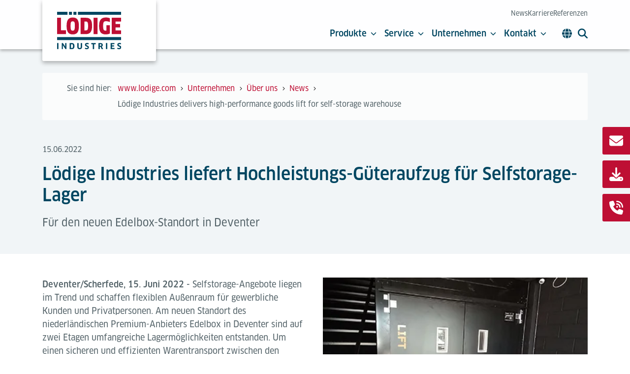

--- FILE ---
content_type: text/html; charset=utf-8
request_url: https://www.lodige.com/de-ch/unternehmen/ueber-uns/news/newsdetail/lodige-industries-delivers-high-performance-goods-lift-self-storage-warehouse/
body_size: 13091
content:
<!DOCTYPE html>
<html lang="de-CH">
<head>
    <meta charset="utf-8">

<!-- 
	###################################################
	Leuchtfeuer Digital Marketing - www.Leuchtfeuer.com
	###################################################

	This website is powered by TYPO3 - inspiring people to share!
	TYPO3 is a free open source Content Management Framework initially created by Kasper Skaarhoj and licensed under GNU/GPL.
	TYPO3 is copyright 1998-2026 of Kasper Skaarhoj. Extensions are copyright of their respective owners.
	Information and contribution at https://typo3.org/
-->


<title> Lödige Industries liefert Hochleistungs-Güteraufzug für Selfstorage-Lager</title>
<meta http-equiv="x-ua-compatible" content="IE=edge">
<meta name="generator" content="TYPO3 CMS">
<meta name="robots" content="index,follow">
<meta name="description" content="Für den neuen Edelbox-Standort in Deventer">
<meta http-equiv="content-type" content="text/html; charset=UTF-8">
<meta http-equiv="content-security-policy" content="upgrade-insecure-requests">
<meta name="viewport" content="width=device-width, initial-scale=1.0">
<meta name="keywords" content="News und Presse, Pressemitteilungen, Fördertechnik, Lödige Industries">
<meta property="og:title" content="Lödige Industries liefert Hochleistungs-Güteraufzug für Selfstorage-Lager">
<meta property="og:type" content="article">
<meta property="og:url" content="https://www.lodige.com/de-ch/unternehmen/ueber-uns/news/newsdetail/lodige-industries-delivers-high-performance-goods-lift-self-storage-warehouse/">
<meta property="og:image" content="https://www.lodige.com/fileadmin/lodige/pic-news/2022/2022-06_web-news_Edelbox.png">
<meta property="og:image:width" content="400">
<meta property="og:image:height" content="242">
<meta property="og:description" content="Für den neuen Edelbox-Standort in Deventer">
<meta name="twitter:card" content="summary">
<meta name="google-site-verification" content="74gUgXnWl80vXKCs_-n6bbqo4vwfPApK_HJdH5ln2sE">
<meta name="theme-color" content="#002f50">
<meta name="date" content="2023-11-30">


<link rel="stylesheet" href="/_assets/5dd03e67e1ed60cea9b02392d3d7eae7/Css/website.min.css?1768908154" media="all">


<script src="/_assets/168defa00504c36dfb5bfee5f1b657a0/JavaScript/topwire.js?1768908157" type="module" async="1" defer="defer"></script>



<link rel="icon" type="image/png" sizes="32x32" href="/_assets/5dd03e67e1ed60cea9b02392d3d7eae7/Icons/Favicons/favicon-32.png"><script data-cmp-ab="1">
  window.cmp_block_inline = true;
  window.cmp_block_unkown = true;
  window.cmp_block_sync = true;
  window.cmp_block_img = false;
  window.cmp_block_samedomain = false;
  window.cmp_block_ignoredomains = ["hsforms.net","js.hsforms.net","js-eu1.hsforms.net"];
</script><script>if(!"gdprAppliesGlobally" in window){window.gdprAppliesGlobally=true}if(!("cmp_id" in window)||window.cmp_id<1){window.cmp_id=0}if(!("cmp_cdid" in window)){window.cmp_cdid="6ff248b7d48b"}if(!("cmp_params" in window)){window.cmp_params=""}if(!("cmp_host" in window)){window.cmp_host="c.delivery.consentmanager.net"}if(!("cmp_cdn" in window)){window.cmp_cdn="cdn.consentmanager.net"}if(!("cmp_proto" in window)){window.cmp_proto="https:"}if(!("cmp_codesrc" in window)){window.cmp_codesrc="1"}window.cmp_getsupportedLangs=function(){var b=["DE","EN","FR","IT","NO","DA","FI","ES","PT","RO","BG","ET","EL","GA","HR","LV","LT","MT","NL","PL","SV","SK","SL","CS","HU","RU","SR","ZH","TR","UK","AR","BS"];if("cmp_customlanguages" in window){for(var a=0;a<window.cmp_customlanguages.length;a++){b.push(window.cmp_customlanguages[a].l.toUpperCase())}}return b};window.cmp_getRTLLangs=function(){var a=["AR"];if("cmp_customlanguages" in window){for(var b=0;b<window.cmp_customlanguages.length;b++){if("r" in window.cmp_customlanguages[b]&&window.cmp_customlanguages[b].r){a.push(window.cmp_customlanguages[b].l)}}}return a};window.cmp_getlang=function(j){if(typeof(j)!="boolean"){j=true}if(j&&typeof(cmp_getlang.usedlang)=="string"&&cmp_getlang.usedlang!==""){return cmp_getlang.usedlang}var g=window.cmp_getsupportedLangs();var c=[];var f=location.hash;var e=location.search;var a="languages" in navigator?navigator.languages:[];if(f.indexOf("cmplang=")!=-1){c.push(f.substr(f.indexOf("cmplang=")+8,2).toUpperCase())}else{if(e.indexOf("cmplang=")!=-1){c.push(e.substr(e.indexOf("cmplang=")+8,2).toUpperCase())}else{if("cmp_setlang" in window&&window.cmp_setlang!=""){c.push(window.cmp_setlang.toUpperCase())}else{if(a.length>0){for(var d=0;d<a.length;d++){c.push(a[d])}}}}}if("language" in navigator){c.push(navigator.language)}if("userLanguage" in navigator){c.push(navigator.userLanguage)}var h="";for(var d=0;d<c.length;d++){var b=c[d].toUpperCase();if(g.indexOf(b)!=-1){h=b;break}if(b.indexOf("-")!=-1){b=b.substr(0,2)}if(g.indexOf(b)!=-1){h=b;break}}if(h==""&&typeof(cmp_getlang.defaultlang)=="string"&&cmp_getlang.defaultlang!==""){return cmp_getlang.defaultlang}else{if(h==""){h="EN"}}h=h.toUpperCase();return h};(function(){var u=document;var v=u.getElementsByTagName;var h=window;var o="";var b="_en";if("cmp_getlang" in h){o=h.cmp_getlang().toLowerCase();if("cmp_customlanguages" in h){for(var q=0;q<h.cmp_customlanguages.length;q++){if(h.cmp_customlanguages[q].l.toUpperCase()==o.toUpperCase()){o="en";break}}}b="_"+o}function x(i,e){var w="";i+="=";var s=i.length;var d=location;if(d.hash.indexOf(i)!=-1){w=d.hash.substr(d.hash.indexOf(i)+s,9999)}else{if(d.search.indexOf(i)!=-1){w=d.search.substr(d.search.indexOf(i)+s,9999)}else{return e}}if(w.indexOf("&")!=-1){w=w.substr(0,w.indexOf("&"))}return w}var k=("cmp_proto" in h)?h.cmp_proto:"https:";if(k!="http:"&&k!="https:"){k="https:"}var g=("cmp_ref" in h)?h.cmp_ref:location.href;var j=u.createElement("script");j.setAttribute("data-cmp-ab","1");var c=x("cmpdesign","cmp_design" in h?h.cmp_design:"");var f=x("cmpregulationkey","cmp_regulationkey" in h?h.cmp_regulationkey:"");var r=x("cmpgppkey","cmp_gppkey" in h?h.cmp_gppkey:"");var n=x("cmpatt","cmp_att" in h?h.cmp_att:"");j.src=k+"//"+h.cmp_host+"/delivery/cmp.php?"+("cmp_id" in h&&h.cmp_id>0?"id="+h.cmp_id:"")+("cmp_cdid" in h?"&cdid="+h.cmp_cdid:"")+"&h="+encodeURIComponent(g)+(c!=""?"&cmpdesign="+encodeURIComponent(c):"")+(f!=""?"&cmpregulationkey="+encodeURIComponent(f):"")+(r!=""?"&cmpgppkey="+encodeURIComponent(r):"")+(n!=""?"&cmpatt="+encodeURIComponent(n):"")+("cmp_params" in h?"&"+h.cmp_params:"")+(u.cookie.length>0?"&__cmpfcc=1":"")+"&l="+o.toLowerCase()+"&o="+(new Date()).getTime();j.type="text/javascript";j.async=true;if(u.currentScript&&u.currentScript.parentElement){u.currentScript.parentElement.appendChild(j)}else{if(u.body){u.body.appendChild(j)}else{var t=v("body");if(t.length==0){t=v("div")}if(t.length==0){t=v("span")}if(t.length==0){t=v("ins")}if(t.length==0){t=v("script")}if(t.length==0){t=v("head")}if(t.length>0){t[0].appendChild(j)}}}var m="js";var p=x("cmpdebugunminimized","cmpdebugunminimized" in h?h.cmpdebugunminimized:0)>0?"":".min";var a=x("cmpdebugcoverage","cmp_debugcoverage" in h?h.cmp_debugcoverage:"");if(a=="1"){m="instrumented";p=""}var j=u.createElement("script");j.src=k+"//"+h.cmp_cdn+"/delivery/"+m+"/cmp"+b+p+".js";j.type="text/javascript";j.setAttribute("data-cmp-ab","1");j.async=true;if(u.currentScript&&u.currentScript.parentElement){u.currentScript.parentElement.appendChild(j)}else{if(u.body){u.body.appendChild(j)}else{var t=v("body");if(t.length==0){t=v("div")}if(t.length==0){t=v("span")}if(t.length==0){t=v("ins")}if(t.length==0){t=v("script")}if(t.length==0){t=v("head")}if(t.length>0){t[0].appendChild(j)}}}})();window.cmp_addFrame=function(b){if(!window.frames[b]){if(document.body){var a=document.createElement("iframe");a.style.cssText="display:none";if("cmp_cdn" in window&&"cmp_ultrablocking" in window&&window.cmp_ultrablocking>0){a.src="//"+window.cmp_cdn+"/delivery/empty.html"}a.name=b;a.setAttribute("title","Intentionally hidden, please ignore");a.setAttribute("role","none");a.setAttribute("tabindex","-1");document.body.appendChild(a)}else{window.setTimeout(window.cmp_addFrame,10,b)}}};window.cmp_rc=function(h){var b=document.cookie;var f="";var d=0;while(b!=""&&d<100){d++;while(b.substr(0,1)==" "){b=b.substr(1,b.length)}var g=b.substring(0,b.indexOf("="));if(b.indexOf(";")!=-1){var c=b.substring(b.indexOf("=")+1,b.indexOf(";"))}else{var c=b.substr(b.indexOf("=")+1,b.length)}if(h==g){f=c}var e=b.indexOf(";")+1;if(e==0){e=b.length}b=b.substring(e,b.length)}return(f)};window.cmp_stub=function(){var a=arguments;__cmp.a=__cmp.a||[];if(!a.length){return __cmp.a}else{if(a[0]==="ping"){if(a[1]===2){a[2]({gdprApplies:gdprAppliesGlobally,cmpLoaded:false,cmpStatus:"stub",displayStatus:"hidden",apiVersion:"2.2",cmpId:31},true)}else{a[2](false,true)}}else{if(a[0]==="getUSPData"){a[2]({version:1,uspString:window.cmp_rc("")},true)}else{if(a[0]==="getTCData"){__cmp.a.push([].slice.apply(a))}else{if(a[0]==="addEventListener"||a[0]==="removeEventListener"){__cmp.a.push([].slice.apply(a))}else{if(a.length==4&&a[3]===false){a[2]({},false)}else{__cmp.a.push([].slice.apply(a))}}}}}}};window.cmp_gpp_ping=function(){return{gppVersion:"1.0",cmpStatus:"stub",cmpDisplayStatus:"hidden",supportedAPIs:["tcfca","usnat","usca","usva","usco","usut","usct"],cmpId:31}};window.cmp_gppstub=function(){var a=arguments;__gpp.q=__gpp.q||[];if(!a.length){return __gpp.q}var g=a[0];var f=a.length>1?a[1]:null;var e=a.length>2?a[2]:null;if(g==="ping"){return window.cmp_gpp_ping()}else{if(g==="addEventListener"){__gpp.e=__gpp.e||[];if(!("lastId" in __gpp)){__gpp.lastId=0}__gpp.lastId++;var c=__gpp.lastId;__gpp.e.push({id:c,callback:f});return{eventName:"listenerRegistered",listenerId:c,data:true,pingData:window.cmp_gpp_ping()}}else{if(g==="removeEventListener"){var h=false;__gpp.e=__gpp.e||[];for(var d=0;d<__gpp.e.length;d++){if(__gpp.e[d].id==e){__gpp.e[d].splice(d,1);h=true;break}}return{eventName:"listenerRemoved",listenerId:e,data:h,pingData:window.cmp_gpp_ping()}}else{if(g==="getGPPData"){return{sectionId:3,gppVersion:1,sectionList:[],applicableSections:[0],gppString:"",pingData:window.cmp_gpp_ping()}}else{if(g==="hasSection"||g==="getSection"||g==="getField"){return null}else{__gpp.q.push([].slice.apply(a))}}}}}};window.cmp_msghandler=function(d){var a=typeof d.data==="string";try{var c=a?JSON.parse(d.data):d.data}catch(f){var c=null}if(typeof(c)==="object"&&c!==null&&"__cmpCall" in c){var b=c.__cmpCall;window.__cmp(b.command,b.parameter,function(h,g){var e={__cmpReturn:{returnValue:h,success:g,callId:b.callId}};d.source.postMessage(a?JSON.stringify(e):e,"*")})}if(typeof(c)==="object"&&c!==null&&"__uspapiCall" in c){var b=c.__uspapiCall;window.__uspapi(b.command,b.version,function(h,g){var e={__uspapiReturn:{returnValue:h,success:g,callId:b.callId}};d.source.postMessage(a?JSON.stringify(e):e,"*")})}if(typeof(c)==="object"&&c!==null&&"__tcfapiCall" in c){var b=c.__tcfapiCall;window.__tcfapi(b.command,b.version,function(h,g){var e={__tcfapiReturn:{returnValue:h,success:g,callId:b.callId}};d.source.postMessage(a?JSON.stringify(e):e,"*")},b.parameter)}if(typeof(c)==="object"&&c!==null&&"__gppCall" in c){var b=c.__gppCall;window.__gpp(b.command,function(h,g){var e={__gppReturn:{returnValue:h,success:g,callId:b.callId}};d.source.postMessage(a?JSON.stringify(e):e,"*")},"parameter" in b?b.parameter:null,"version" in b?b.version:1)}};window.cmp_setStub=function(a){if(!(a in window)||(typeof(window[a])!=="function"&&typeof(window[a])!=="object"&&(typeof(window[a])==="undefined"||window[a]!==null))){window[a]=window.cmp_stub;window[a].msgHandler=window.cmp_msghandler;window.addEventListener("message",window.cmp_msghandler,false)}};window.cmp_setGppStub=function(a){if(!(a in window)||(typeof(window[a])!=="function"&&typeof(window[a])!=="object"&&(typeof(window[a])==="undefined"||window[a]!==null))){window[a]=window.cmp_gppstub;window[a].msgHandler=window.cmp_msghandler;window.addEventListener("message",window.cmp_msghandler,false)}};window.cmp_addFrame("__cmpLocator");if(!("cmp_disableusp" in window)||!window.cmp_disableusp){window.cmp_addFrame("__uspapiLocator")}if(!("cmp_disabletcf" in window)||!window.cmp_disabletcf){window.cmp_addFrame("__tcfapiLocator")}if(!("cmp_disablegpp" in window)||!window.cmp_disablegpp){window.cmp_addFrame("__gppLocator")}window.cmp_setStub("__cmp");if(!("cmp_disabletcf" in window)||!window.cmp_disabletcf){window.cmp_setStub("__tcfapi")}if(!("cmp_disableusp" in window)||!window.cmp_disableusp){window.cmp_setStub("__uspapi")}if(!("cmp_disablegpp" in window)||!window.cmp_disablegpp){window.cmp_setGppStub("__gpp")};</script><script data-cmp-ab="1" data-cmp-vendor="s905">
  (function(w,d,s,l,i){w[l]=w[l]||[];w[l].push({'gtm.start':
  new Date().getTime(),event:'gtm.js'});var f=d.getElementsByTagName(s)[0],
  j=d.createElement(s),dl=l!='dataLayer'?'&l='+l:'';j.async=true;j.src=
  'https://www.googletagmanager.com/gtm.js?id='+i+dl;f.parentNode.insertBefore(j,f);
  })(window,document,'script','dataLayer','GTM-KFH4D2S');
</script>
<link rel="canonical" href="https://www.lodige.com/de-ch/unternehmen/ueber-uns/news/newsdetail/lodige-industries-delivers-high-performance-goods-lift-self-storage-warehouse/">

<link rel="alternate" hreflang="en" href="https://www.lodige.com/en-global/company/about-us/news/newsdetail/lodige-industries-delivers-high-performance-goods-lift-self-storage-warehouse/">
<link rel="alternate" hreflang="en-AE" href="https://www.lodige.com/en-me/company/about-us/news/newsdetail/lodige-industries-delivers-high-performance-goods-lift-self-storage-warehouse/">
<link rel="alternate" hreflang="de-DE" href="https://www.lodige.com/de-de/unternehmen/ueber-uns/news/newsdetail/loedige-industries-liefert-hochleistungs-gueteraufzug-fuer-selfstorage-lager/">
<link rel="alternate" hreflang="nl-NL" href="https://www.lodige.nl/bedrijf/over-ons/nieuws/newsdetail/loedige-industries-levert-krachtige-goederenlift-voor-self-storage-magazijn/">
<link rel="alternate" hreflang="de-CH" href="https://www.lodige.com/de-ch/unternehmen/ueber-uns/news/newsdetail/lodige-industries-delivers-high-performance-goods-lift-self-storage-warehouse/">
<link rel="alternate" hreflang="ro-RO" href="https://www.lodige.com/ro-ro/companie/despre-noi/stiri-lodige/newsdetail/lodige-industries-delivers-high-performance-goods-lift-self-storage-warehouse/">
<link rel="alternate" hreflang="x-default" href="https://www.lodige.com/en-global/company/about-us/news/newsdetail/lodige-industries-delivers-high-performance-goods-lift-self-storage-warehouse/">
</head>
<body id="page-2044">
<noscript data-cmp-ab="1" data-cmp-vendor="s905">
  <iframe src="https://www.googletagmanager.com/ns.html?id=GTM-KFH4D2S" height="0" width="0" style="display:none;visibility:hidden"></iframe>
</noscript>



<header class="c-header" data-header>
    <div class="container position-relative h-100">
        <div class="row h-100">
            <div class="col">
                <a class="c-header__logo" href="/de-ch/?setLang=1">
                    
                        <img src="/_assets/5dd03e67e1ed60cea9b02392d3d7eae7/Images/Lodige_Logo.svg?1768908154" class="c-header__logo-image" alt="Lödige Industries Logo">
                    
                </a>
            </div>
            <div class="col-auto d-flex align-items-center h-100 align-items-lg-end flex-lg-column justify-content-lg-between">
                
                    <nav class="c-header__meta-nav">
                        
                            <a href="/de-ch/unternehmen/ueber-uns/news/" target="_self" class="c-header__meta-link">News</a>
                        
                            <a href="/de-ch/unternehmen/ueber-uns/karriere/" target="_self" class="c-header__meta-link">Karriere</a>
                        
                            <a href="/de-ch/unternehmen/referenzen/" target="_self" class="c-header__meta-link">Referenzen</a>
                        
                    </nav>
                
                <div class="c-header__navigation-container">
                    <nav class="c-header__navigation">
                        
                            
                                    <button class="c-header__navigation-link" data-header-subnavigation-trigger="1">
                                        Produkte
                                        <svg class="c-icon c-icon--chevron-down-solid c-header__navigation-icon"><use xlink:href="/_assets/5dd03e67e1ed60cea9b02392d3d7eae7/Icons/Sprite.svg#chevron-down-solid" /></svg>
                                    </button>
                                
                        
                            
                                    <button class="c-header__navigation-link" data-header-subnavigation-trigger="2">
                                        Service
                                        <svg class="c-icon c-icon--chevron-down-solid c-header__navigation-icon"><use xlink:href="/_assets/5dd03e67e1ed60cea9b02392d3d7eae7/Icons/Sprite.svg#chevron-down-solid" /></svg>
                                    </button>
                                
                        
                            
                                    <button class="c-header__navigation-link" data-header-subnavigation-trigger="3">
                                        Unternehmen
                                        <svg class="c-icon c-icon--chevron-down-solid c-header__navigation-icon"><use xlink:href="/_assets/5dd03e67e1ed60cea9b02392d3d7eae7/Icons/Sprite.svg#chevron-down-solid" /></svg>
                                    </button>
                                
                        
                            
                                    <button class="c-header__navigation-link" data-header-subnavigation-trigger="4">
                                        Kontakt
                                        <svg class="c-icon c-icon--chevron-down-solid c-header__navigation-icon"><use xlink:href="/_assets/5dd03e67e1ed60cea9b02392d3d7eae7/Icons/Sprite.svg#chevron-down-solid" /></svg>
                                    </button>
                                
                        
                    </nav>
                    
                        <button class="c-header__option" data-header-language-trigger>
                            <svg class="c-icon c-icon--globe-solid"><use xlink:href="/_assets/5dd03e67e1ed60cea9b02392d3d7eae7/Icons/Sprite.svg#globe-solid" /></svg>
                        </button>
                    
                    <button class="c-header__option me-0" data-header-search-trigger>
                        <svg class="c-icon c-icon--magnifying-glass-solid"><use xlink:href="/_assets/5dd03e67e1ed60cea9b02392d3d7eae7/Icons/Sprite.svg#magnifying-glass-solid" /></svg>
                    </button>
                    <button class="c-header__offcanvas-button" data-header-offcanvas-trigger>
                        <svg class="c-icon c-icon--ldg-menu-bars c-header__offcanvas-icon c-header__offcanvas-icon--open"><use xlink:href="/_assets/5dd03e67e1ed60cea9b02392d3d7eae7/Icons/Sprite.svg#ldg-menu-bars" /></svg>
                        <svg class="c-icon c-icon--ldg-menu-close c-header__offcanvas-icon c-header__offcanvas-icon--close"><use xlink:href="/_assets/5dd03e67e1ed60cea9b02392d3d7eae7/Icons/Sprite.svg#ldg-menu-close" /></svg>
                    </button>
                </div>
            </div>
        </div>
        


    <nav class="c-header__language" data-header-language-target>
        <div class="c-header__language-content">
            <div class="c-header__language-title">
                Bitte wählen Sie Ihre bevorzugte Sprache:
            </div>
            <ul class="c-header__language-list">
                
                    <li class="c-header__language-item">
                        
                                <a href="/en-global/company/about-us/news/newsdetail/lodige-industries-delivers-high-performance-goods-lift-self-storage-warehouse/" class="c-header__language-link">
                                    
                                        <img alt="" class="c-header__language-flag" src="/_assets/5dd03e67e1ed60cea9b02392d3d7eae7/Images/Flags/english-global.svg" width="512" height="512" />
                                    
                                    English (Global)
                                </a>
                            
                    </li>
                
                    <li class="c-header__language-item">
                        
                            <span class="c-header__language-link c-header__language-link--disabled">
                                
                                    <img alt="" class="c-header__language-flag" src="/_assets/5dd03e67e1ed60cea9b02392d3d7eae7/Images/Flags/united-states-of-america.svg" width="512" height="512" />
                                
                                English (US)
                            </span>
                            
                    </li>
                
                    <li class="c-header__language-item">
                        
                            <span class="c-header__language-link c-header__language-link--disabled">
                                
                                    <img alt="" class="c-header__language-flag" src="/_assets/5dd03e67e1ed60cea9b02392d3d7eae7/Images/Flags/united-kingdom.svg" width="512" height="512" />
                                
                                English (UK)
                            </span>
                            
                    </li>
                
                    <li class="c-header__language-item">
                        
                            <span class="c-header__language-link c-header__language-link--disabled">
                                
                                    <img alt="" class="c-header__language-flag" src="/_assets/5dd03e67e1ed60cea9b02392d3d7eae7/Images/Flags/english-global.svg" width="512" height="512" />
                                
                                English (Asia)
                            </span>
                            
                    </li>
                
                    <li class="c-header__language-item">
                        
                                <a href="/en-me/company/about-us/news/newsdetail/lodige-industries-delivers-high-performance-goods-lift-self-storage-warehouse/" class="c-header__language-link">
                                    
                                        <img alt="" class="c-header__language-flag" src="/_assets/5dd03e67e1ed60cea9b02392d3d7eae7/Images/Flags/english-global.svg" width="512" height="512" />
                                    
                                    English (Middle East)
                                </a>
                            
                    </li>
                
                    <li class="c-header__language-item">
                        
                                <a href="/de-de/unternehmen/ueber-uns/news/newsdetail/loedige-industries-liefert-hochleistungs-gueteraufzug-fuer-selfstorage-lager/" class="c-header__language-link">
                                    
                                        <img alt="" class="c-header__language-flag" src="/_assets/5dd03e67e1ed60cea9b02392d3d7eae7/Images/Flags/germany.svg" width="512" height="512" />
                                    
                                    Deutsch (Deutschland)
                                </a>
                            
                    </li>
                
                    <li class="c-header__language-item">
                        
                            <span class="c-header__language-link c-header__language-link--disabled">
                                
                                    <img alt="" class="c-header__language-flag" src="/_assets/5dd03e67e1ed60cea9b02392d3d7eae7/Images/Flags/china.svg" width="512" height="512" />
                                
                                中文
                            </span>
                            
                    </li>
                
                    <li class="c-header__language-item">
                        
                                <a href="https://www.lodige.nl/bedrijf/over-ons/nieuws/newsdetail/loedige-industries-levert-krachtige-goederenlift-voor-self-storage-magazijn/" class="c-header__language-link">
                                    
                                        <img alt="" class="c-header__language-flag" src="/_assets/5dd03e67e1ed60cea9b02392d3d7eae7/Images/Flags/netherlands.svg" width="512" height="512" />
                                    
                                    Nederlands
                                </a>
                            
                    </li>
                
                    <li class="c-header__language-item">
                        
                                <a href="/de-ch/unternehmen/ueber-uns/news/newsdetail/lodige-industries-delivers-high-performance-goods-lift-self-storage-warehouse/" class="c-header__language-link c-header__language-link--active">
                                    
                                        <img alt="" class="c-header__language-flag" src="/_assets/5dd03e67e1ed60cea9b02392d3d7eae7/Images/Flags/switzerland.svg" width="512" height="512" />
                                    
                                    Deutsch (Schweiz)
                                </a>
                            
                    </li>
                
                    <li class="c-header__language-item">
                        
                                <a href="/ro-ro/companie/despre-noi/stiri-lodige/newsdetail/lodige-industries-delivers-high-performance-goods-lift-self-storage-warehouse/" class="c-header__language-link">
                                    
                                        <img alt="" class="c-header__language-flag" src="/_assets/5dd03e67e1ed60cea9b02392d3d7eae7/Images/Flags/romania.svg" width="512" height="512" />
                                    
                                    Română
                                </a>
                            
                    </li>
                
            </ul>
        </div>
    </nav>


    </div>
    


    
        <nav class="c-header__subnavigation" data-header-subnavigation-target="1">
            <div class="c-header__subnavigation-content">
                <div class="container">
                    <div class="c-header__subnavigation-header">
                        <a href="/de-ch/produkte/" target="_self" class="c-header__navigation-link">Produkte</a>
                        <button class="c-header__subnavigation-close" data-header-subnavigation-close>
                            <svg class="c-icon c-icon--ldg-menu-close"><use xlink:href="/_assets/5dd03e67e1ed60cea9b02392d3d7eae7/Icons/Sprite.svg#ldg-menu-close" /></svg>
                        </button>
                    </div>
                    <div class="row">
                        
                            <div class="col-4">
                                <div class="c-header__subnavigation-item" style="--ldg-subnavigation-item-index: 1;">
                                    <a href="/de-ch/produkte/parkloesungen/" target="_self" class="c-header__subnavigation-item-header">
                                        <div class="c-header__subnavigation-item-image">
                                            
                                                    <svg class="c-icon c-icon--chevron-right-solid"><use xlink:href="/_assets/5dd03e67e1ed60cea9b02392d3d7eae7/Icons/Sprite.svg#chevron-right-solid" /></svg>
                                                
                                        </div>
                                        Parklösungen
                                    </a>
                                    
                                        <a href="/de-ch/produkte/parkloesungen/autoaufzuege/" target="_self" class="c-header__subnavigation-item-link">Autoaufzüge</a>
                                    
                                        <a href="/de-ch/produkte/parkloesungen/parksysteme/" target="_self" class="c-header__subnavigation-item-link">Parksysteme</a>
                                    
                                        <a href="/de-ch/produkte/parkloesungen/lkw-heber/" target="_self" class="c-header__subnavigation-item-link">LKW-Heber</a>
                                    
                                        <a href="/de-ch/produkte/parkloesungen/referenzen/" target="_self" class="c-header__subnavigation-item-link">Referenzen</a>
                                    
                                        <a href="/de-ch/produkte/parkloesungen/produktfinder-cps/" target="_self" class="c-header__subnavigation-item-link">Produktfinder</a>
                                    
                                </div>
                            </div>
                        
                            <div class="col-4">
                                <div class="c-header__subnavigation-item" style="--ldg-subnavigation-item-index: 2;">
                                    <a href="/de-ch/produkte/aufzugsloesungen/" target="_self" class="c-header__subnavigation-item-header">
                                        <div class="c-header__subnavigation-item-image">
                                            
                                                    <svg class="c-icon c-icon--chevron-right-solid"><use xlink:href="/_assets/5dd03e67e1ed60cea9b02392d3d7eae7/Icons/Sprite.svg#chevron-right-solid" /></svg>
                                                
                                        </div>
                                        Aufzugslösungen
                                    </a>
                                    
                                        <a href="/de-ch/produkte/aufzugsloesungen/lastenaufzuege/" target="_self" class="c-header__subnavigation-item-link">Lastenaufzüge</a>
                                    
                                        <a href="/de-ch/produkte/aufzugsloesungen/gueteraufzuege/" target="_self" class="c-header__subnavigation-item-link">Güteraufzüge</a>
                                    
                                        <a href="/de-ch/produkte/aufzugsloesungen/schwerlastaufzug-olympus/" target="_self" class="c-header__subnavigation-item-link">Schwerlastaufzug OLYMPUS</a>
                                    
                                        <a href="/de-ch/produkte/aufzugsloesungen/personenaufzug-eleganca/" target="_self" class="c-header__subnavigation-item-link">Personenaufzug ELEGANCA</a>
                                    
                                        <a href="/de-ch/produkte/aufzugsloesungen/automatische-aufzuege-mit-fts-und-amr/" target="_self" class="c-header__subnavigation-item-link">Automatische Aufzüge mit FTS und AMR</a>
                                    
                                        <a href="/de-ch/produkte/aufzugsloesungen/referenzen/" target="_self" class="c-header__subnavigation-item-link">Referenzen | Aufzüge | Lödige Industries</a>
                                    
                                </div>
                            </div>
                        
                            <div class="col-4">
                                <div class="c-header__subnavigation-item" style="--ldg-subnavigation-item-index: 3;">
                                    <a href="/de-ch/produkte/flughafenlogistik/" target="_self" class="c-header__subnavigation-item-header">
                                        <div class="c-header__subnavigation-item-image">
                                            
                                                    <svg class="c-icon c-icon--chevron-right-solid"><use xlink:href="/_assets/5dd03e67e1ed60cea9b02392d3d7eae7/Icons/Sprite.svg#chevron-right-solid" /></svg>
                                                
                                        </div>
                                        Flughafenlogistik Lösungen
                                    </a>
                                    
                                        <a href="/de-ch/produkte/flughafenlogistik/luftfrachtterminal-loesungen/" target="_self" class="c-header__subnavigation-item-link">Luftfrachtterminal-Lösungen</a>
                                    
                                        <a href="/de-ch/produkte/flughafenlogistik/air-cargo-equipment/" target="_self" class="c-header__subnavigation-item-link">Air Cargo Handling Equipment</a>
                                    
                                        <a href="/de-ch/produkte/flughafenlogistik/loesungen-fuer-die-lagerung-am-flughafen/" target="_self" class="c-header__subnavigation-item-link">Lagersysteme für Flughäfen</a>
                                    
                                        <a href="/de-ch/produkte/flughafenlogistik/logistik-fuer-flugkuechen/" target="_self" class="c-header__subnavigation-item-link">Logistik für Flugküchen</a>
                                    
                                        <a href="/de-ch/produkte/flughafenlogistik/abfertigung-gepaeck-ulds/" target="_self" class="c-header__subnavigation-item-link">Abfertigung Gepäck-ULDs</a>
                                    
                                        <a href="/de-ch/produkte/flughafenlogistik/handlingsysteme-fuer-express-und-kurierdienste/" target="_self" class="c-header__subnavigation-item-link">Handlingsysteme für Express- und Kurierdienste</a>
                                    
                                        <a href="/de-ch/produkte/flughafenlogistik/cargo-professional-suite/" target="_self" class="c-header__subnavigation-item-link">Cargo Professional Suite</a>
                                    
                                        <a href="/de-ch/produkte/flughafenlogistik/fahrerlose-transportsysteme-in-der-luftfracht/" target="_self" class="c-header__subnavigation-item-link">Fahrerlose Transportsysteme in der Luftfracht</a>
                                    
                                        <a href="/de-ch/produkte/flughafenlogistik/referenzen/" target="_self" class="c-header__subnavigation-item-link">Referenzen</a>
                                    
                                </div>
                            </div>
                        
                            <div class="col-4">
                                <div class="c-header__subnavigation-item" style="--ldg-subnavigation-item-index: 4;">
                                    <a href="/de-ch/produkte/produktionslogistik/" target="_self" class="c-header__subnavigation-item-header">
                                        <div class="c-header__subnavigation-item-image">
                                            
                                                    <svg class="c-icon c-icon--chevron-right-solid"><use xlink:href="/_assets/5dd03e67e1ed60cea9b02392d3d7eae7/Icons/Sprite.svg#chevron-right-solid" /></svg>
                                                
                                        </div>
                                        Produktionslogistik
                                    </a>
                                    
                                        <a href="/de-ch/produkte/produktionslogistik/verladehubtische/" target="_self" class="c-header__subnavigation-item-link">Verladehubtische</a>
                                    
                                        <a href="/de-ch/produkte/automotive-solutions-lodige-group/" target="_self" class="c-header__subnavigation-item-link">Automobilindustrie</a>
                                    
                                </div>
                            </div>
                        
                            <div class="col-4">
                                <div class="c-header__subnavigation-item" style="--ldg-subnavigation-item-index: 5;">
                                    <a href="/de-ch/produkte/systemplanung-und-beratung/" target="_self" class="c-header__subnavigation-item-header">
                                        <div class="c-header__subnavigation-item-image">
                                            
                                                    <svg class="c-icon c-icon--chevron-right-solid"><use xlink:href="/_assets/5dd03e67e1ed60cea9b02392d3d7eae7/Icons/Sprite.svg#chevron-right-solid" /></svg>
                                                
                                        </div>
                                        Systemplanung und Beratung
                                    </a>
                                    
                                </div>
                            </div>
                        
                            <div class="col-4">
                                <div class="c-header__subnavigation-item" style="--ldg-subnavigation-item-index: 6;">
                                    <a href="/de-ch/produkte/downloads/" target="_self" class="c-header__subnavigation-item-header">
                                        <div class="c-header__subnavigation-item-image">
                                            
                                                    <svg class="c-icon c-icon--chevron-right-solid"><use xlink:href="/_assets/5dd03e67e1ed60cea9b02392d3d7eae7/Icons/Sprite.svg#chevron-right-solid" /></svg>
                                                
                                        </div>
                                        Downloads
                                    </a>
                                    
                                </div>
                            </div>
                        
                    </div>
                </div>
            </div>
        </nav>
    

    
        <nav class="c-header__subnavigation" data-header-subnavigation-target="2">
            <div class="c-header__subnavigation-content">
                <div class="container">
                    <div class="c-header__subnavigation-header">
                        <a href="/de-ch/service/" target="_self" class="c-header__navigation-link">Service</a>
                        <button class="c-header__subnavigation-close" data-header-subnavigation-close>
                            <svg class="c-icon c-icon--ldg-menu-close"><use xlink:href="/_assets/5dd03e67e1ed60cea9b02392d3d7eae7/Icons/Sprite.svg#ldg-menu-close" /></svg>
                        </button>
                    </div>
                    <div class="row">
                        
                            <div class="col-4">
                                <div class="c-header__subnavigation-item" style="--ldg-subnavigation-item-index: 1;">
                                    <a href="/de-ch/service/aufzugsservice/" target="_self" class="c-header__subnavigation-item-header">
                                        <div class="c-header__subnavigation-item-image">
                                            
                                                    <svg class="c-icon c-icon--chevron-right-solid"><use xlink:href="/_assets/5dd03e67e1ed60cea9b02392d3d7eae7/Icons/Sprite.svg#chevron-right-solid" /></svg>
                                                
                                        </div>
                                        Service für Aufzüge
                                    </a>
                                    
                                </div>
                            </div>
                        
                            <div class="col-4">
                                <div class="c-header__subnavigation-item" style="--ldg-subnavigation-item-index: 2;">
                                    <a href="/de-ch/service/service-fuer-automatische-parksysteme/" target="_self" class="c-header__subnavigation-item-header">
                                        <div class="c-header__subnavigation-item-image">
                                            
                                                    <svg class="c-icon c-icon--chevron-right-solid"><use xlink:href="/_assets/5dd03e67e1ed60cea9b02392d3d7eae7/Icons/Sprite.svg#chevron-right-solid" /></svg>
                                                
                                        </div>
                                        Service für Parksysteme
                                    </a>
                                    
                                </div>
                            </div>
                        
                            <div class="col-4">
                                <div class="c-header__subnavigation-item" style="--ldg-subnavigation-item-index: 3;">
                                    <a href="/de-ch/service/service-fuer-materialflusssysteme/" target="_self" class="c-header__subnavigation-item-header">
                                        <div class="c-header__subnavigation-item-image">
                                            
                                                    <svg class="c-icon c-icon--chevron-right-solid"><use xlink:href="/_assets/5dd03e67e1ed60cea9b02392d3d7eae7/Icons/Sprite.svg#chevron-right-solid" /></svg>
                                                
                                        </div>
                                        Service für Materialflusssysteme
                                    </a>
                                    
                                </div>
                            </div>
                        
                            <div class="col-4">
                                <div class="c-header__subnavigation-item" style="--ldg-subnavigation-item-index: 4;">
                                    <a href="/de-ch/service/modernisierung-fuer-aufzuege/" target="_self" class="c-header__subnavigation-item-header">
                                        <div class="c-header__subnavigation-item-image">
                                            
                                                    <svg class="c-icon c-icon--chevron-right-solid"><use xlink:href="/_assets/5dd03e67e1ed60cea9b02392d3d7eae7/Icons/Sprite.svg#chevron-right-solid" /></svg>
                                                
                                        </div>
                                        Modernisierung für Aufzüge
                                    </a>
                                    
                                </div>
                            </div>
                        
                            <div class="col-4">
                                <div class="c-header__subnavigation-item" style="--ldg-subnavigation-item-index: 5;">
                                    <a href="/de-ch/service/modernisierung-fuer-automatische-parksysteme/" target="_self" class="c-header__subnavigation-item-header">
                                        <div class="c-header__subnavigation-item-image">
                                            
                                                    <svg class="c-icon c-icon--chevron-right-solid"><use xlink:href="/_assets/5dd03e67e1ed60cea9b02392d3d7eae7/Icons/Sprite.svg#chevron-right-solid" /></svg>
                                                
                                        </div>
                                        Modernisierung für Parksysteme
                                    </a>
                                    
                                </div>
                            </div>
                        
                    </div>
                </div>
            </div>
        </nav>
    

    
        <nav class="c-header__subnavigation" data-header-subnavigation-target="3">
            <div class="c-header__subnavigation-content">
                <div class="container">
                    <div class="c-header__subnavigation-header">
                        <a href="/de-ch/unternehmen/ueber-uns/" target="_self" class="c-header__navigation-link">Unternehmen</a>
                        <button class="c-header__subnavigation-close" data-header-subnavigation-close>
                            <svg class="c-icon c-icon--ldg-menu-close"><use xlink:href="/_assets/5dd03e67e1ed60cea9b02392d3d7eae7/Icons/Sprite.svg#ldg-menu-close" /></svg>
                        </button>
                    </div>
                    <div class="row">
                        
                            <div class="col-4">
                                <div class="c-header__subnavigation-item" style="--ldg-subnavigation-item-index: 1;">
                                    <a href="/de-ch/unternehmen/ueber-uns/" target="_self" class="c-header__subnavigation-item-header">
                                        <div class="c-header__subnavigation-item-image">
                                            
                                                    <svg class="c-icon c-icon--chevron-right-solid"><use xlink:href="/_assets/5dd03e67e1ed60cea9b02392d3d7eae7/Icons/Sprite.svg#chevron-right-solid" /></svg>
                                                
                                        </div>
                                        Über uns
                                    </a>
                                    
                                        <a href="/de-ch/unternehmen/ueber-uns/werte/" target="_self" class="c-header__subnavigation-item-link">Unsere Werte</a>
                                    
                                        <a href="/de-ch/unternehmen/ueber-uns/unternehmensfuehrung/" target="_self" class="c-header__subnavigation-item-link">Unternehmensführung | Lödige Industries</a>
                                    
                                        <a href="/de-ch/unternehmen/ueber-uns/nachhaltigkeit/" target="_self" class="c-header__subnavigation-item-link">Nachhaltigkeit</a>
                                    
                                        <a href="/de-ch/unternehmen/ueber-uns/unternehmensgeschichte/" target="_self" class="c-header__subnavigation-item-link">Unternehmensgeschichte</a>
                                    
                                        <a href="/de-ch/unternehmen/ueber-uns/karriere/" target="_self" class="c-header__subnavigation-item-link">Karriere</a>
                                    
                                        <a href="/de-ch/unternehmen/ueber-uns/news/" target="_self" class="c-header__subnavigation-item-link">News</a>
                                    
                                        <a href="/de-ch/unternehmen/ueber-uns/events-loedige-industries-1/" target="_self" class="c-header__subnavigation-item-link">Messen &amp; Events</a>
                                    
                                </div>
                            </div>
                        
                            <div class="col-4">
                                <div class="c-header__subnavigation-item" style="--ldg-subnavigation-item-index: 2;">
                                    <a href="/de-ch/kontakt/lodige-weltweit/" target="_self" class="c-header__subnavigation-item-header">
                                        <div class="c-header__subnavigation-item-image">
                                            
                                                    <svg class="c-icon c-icon--chevron-right-solid"><use xlink:href="/_assets/5dd03e67e1ed60cea9b02392d3d7eae7/Icons/Sprite.svg#chevron-right-solid" /></svg>
                                                
                                        </div>
                                        Wo Sie uns finden
                                    </a>
                                    
                                        <a href="/de-ch/unternehmen/wo-sie-uns-finden/deutschland/" target="_self" class="c-header__subnavigation-item-link">Deutschland</a>
                                    
                                        <a href="/de-ch/unternehmen/wo-sie-uns-finden/niederlande-loedige-benelux/" target="_self" class="c-header__subnavigation-item-link">Niederlande</a>
                                    
                                        <a href="/de-ch/unternehmen/wo-sie-uns-finden/grossbritannien-lodige-uk/" target="_self" class="c-header__subnavigation-item-link">Großbritannien</a>
                                    
                                        <a href="/de-ch/unternehmen/wo-sie-uns-finden/switzerland-loedige-industries/" target="_self" class="c-header__subnavigation-item-link">Schweiz</a>
                                    
                                        <a href="/de-ch/unternehmen/wo-sie-uns-finden/asien-lodige-asia/" target="_self" class="c-header__subnavigation-item-link">Asien</a>
                                    
                                        <a href="/de-ch/unternehmen/wo-sie-uns-finden/australien/" target="_self" class="c-header__subnavigation-item-link">Australien | Lödige Australien</a>
                                    
                                        <a href="/de-ch/unternehmen/wo-sie-uns-finden/amerika-lodige-usa/" target="_self" class="c-header__subnavigation-item-link">Amerika</a>
                                    
                                        <a href="/de-ch/unternehmen/wo-sie-uns-finden/kanada/" target="_self" class="c-header__subnavigation-item-link">Kanada</a>
                                    
                                        <a href="/de-ch/unternehmen/wo-sie-uns-finden/romania-loedige-romania/" target="_self" class="c-header__subnavigation-item-link">Rumänien</a>
                                    
                                        <a href="/de-ch/unternehmen/wo-sie-uns-finden/nahost-und-nordafrika-lodige-mena/" target="_self" class="c-header__subnavigation-item-link">Nahost und Nordafrika</a>
                                    
                                        <a href="/de-ch/unternehmen/wo-sie-uns-finden/greece-loedige-greece/" target="_self" class="c-header__subnavigation-item-link">Griechenland</a>
                                    
                                        <a href="/de-ch/unternehmen/wo-sie-uns-finden/polen/" target="_self" class="c-header__subnavigation-item-link">Polen</a>
                                    
                                </div>
                            </div>
                        
                            <div class="col-4">
                                <div class="c-header__subnavigation-item" style="--ldg-subnavigation-item-index: 3;">
                                    <a href="/de-ch/unternehmen/referenzen/" target="_self" class="c-header__subnavigation-item-header">
                                        <div class="c-header__subnavigation-item-image">
                                            
                                                    <svg class="c-icon c-icon--chevron-right-solid"><use xlink:href="/_assets/5dd03e67e1ed60cea9b02392d3d7eae7/Icons/Sprite.svg#chevron-right-solid" /></svg>
                                                
                                        </div>
                                        Referenzen
                                    </a>
                                    
                                </div>
                            </div>
                        
                    </div>
                </div>
            </div>
        </nav>
    

    
        <nav class="c-header__subnavigation" data-header-subnavigation-target="4">
            <div class="c-header__subnavigation-content">
                <div class="container">
                    <div class="c-header__subnavigation-header">
                        <a href="/de-ch/kontakt/" target="_self" class="c-header__navigation-link">Kontakt</a>
                        <button class="c-header__subnavigation-close" data-header-subnavigation-close>
                            <svg class="c-icon c-icon--ldg-menu-close"><use xlink:href="/_assets/5dd03e67e1ed60cea9b02392d3d7eae7/Icons/Sprite.svg#ldg-menu-close" /></svg>
                        </button>
                    </div>
                    <div class="row">
                        
                            <div class="col-4">
                                <div class="c-header__subnavigation-item" style="--ldg-subnavigation-item-index: 1;">
                                    <a href="/de-ch/kontakt/lodige-weltweit/" target="_self" class="c-header__subnavigation-item-header">
                                        <div class="c-header__subnavigation-item-image">
                                            
                                                    <svg class="c-icon c-icon--chevron-right-solid"><use xlink:href="/_assets/5dd03e67e1ed60cea9b02392d3d7eae7/Icons/Sprite.svg#chevron-right-solid" /></svg>
                                                
                                        </div>
                                        Globale Präsenz
                                    </a>
                                    
                                </div>
                            </div>
                        
                    </div>
                </div>
            </div>
        </nav>
    


    

<div class="c-header__search u-bg-light-blue" data-header-search-target>
    <div class="c-header__search-content">
        <div class="container">
            <form method="get" class="c-search-form"
                  action="/de-ch/suche/"
                  accept-charset="utf-8">
                <input type="text" class="c-search-form__input" name="tx_solr[q]" autocomplete="off" placeholder="Suchbegriff">
                <button type="submit" class="c-button">
                    Suche
                </button>
            </form>
        </div>
    </div>
</div>

    

<nav class="c-offcanvas" data-offcanvas>
    
        
    <div class="c-offcanvas__item">
        <a class="c-offcanvas__link" href="/de-ch/produkte/" target="_self">Produkte</a>
        
            <button class="c-offcanvas__expand-button" data-offcanvas-trigger="1">
                <svg class="c-icon c-icon--plus-solid c-offcanvas__icon"><use xlink:href="/_assets/5dd03e67e1ed60cea9b02392d3d7eae7/Icons/Sprite.svg#plus-solid" /></svg>
            </button>
        
    </div>
    
        <div class="c-offcanvas__expand" data-offcanvas-target="1">
            
                
    <div class="c-offcanvas__item">
        <a class="c-offcanvas__link" href="/de-ch/produkte/parkloesungen/" target="_self">Parklösungen</a>
        
            <button class="c-offcanvas__expand-button" data-offcanvas-trigger="1-1">
                <svg class="c-icon c-icon--plus-solid c-offcanvas__icon"><use xlink:href="/_assets/5dd03e67e1ed60cea9b02392d3d7eae7/Icons/Sprite.svg#plus-solid" /></svg>
            </button>
        
    </div>
    
        <div class="c-offcanvas__expand" data-offcanvas-target="1-1">
            
                
    <div class="c-offcanvas__item">
        <a class="c-offcanvas__link" href="/de-ch/produkte/parkloesungen/autoaufzuege/" target="_self">Autoaufzüge</a>
        
    </div>
    

            
                
    <div class="c-offcanvas__item">
        <a class="c-offcanvas__link" href="/de-ch/produkte/parkloesungen/parksysteme/" target="_self">Parksysteme</a>
        
    </div>
    

            
                
    <div class="c-offcanvas__item">
        <a class="c-offcanvas__link" href="/de-ch/produkte/parkloesungen/lkw-heber/" target="_self">LKW-Heber</a>
        
    </div>
    

            
                
    <div class="c-offcanvas__item">
        <a class="c-offcanvas__link" href="/de-ch/produkte/parkloesungen/referenzen/" target="_self">Referenzen</a>
        
    </div>
    

            
                
    <div class="c-offcanvas__item">
        <a class="c-offcanvas__link" href="/de-ch/produkte/parkloesungen/produktfinder-cps/" target="_self">Produktfinder</a>
        
    </div>
    

            
        </div>
    

            
                
    <div class="c-offcanvas__item">
        <a class="c-offcanvas__link" href="/de-ch/produkte/aufzugsloesungen/" target="_self">Aufzugslösungen</a>
        
            <button class="c-offcanvas__expand-button" data-offcanvas-trigger="1-2">
                <svg class="c-icon c-icon--plus-solid c-offcanvas__icon"><use xlink:href="/_assets/5dd03e67e1ed60cea9b02392d3d7eae7/Icons/Sprite.svg#plus-solid" /></svg>
            </button>
        
    </div>
    
        <div class="c-offcanvas__expand" data-offcanvas-target="1-2">
            
                
    <div class="c-offcanvas__item">
        <a class="c-offcanvas__link" href="/de-ch/produkte/aufzugsloesungen/lastenaufzuege/" target="_self">Lastenaufzüge</a>
        
    </div>
    

            
                
    <div class="c-offcanvas__item">
        <a class="c-offcanvas__link" href="/de-ch/produkte/aufzugsloesungen/gueteraufzuege/" target="_self">Güteraufzüge</a>
        
    </div>
    

            
                
    <div class="c-offcanvas__item">
        <a class="c-offcanvas__link" href="/de-ch/produkte/aufzugsloesungen/schwerlastaufzug-olympus/" target="_self">Schwerlastaufzug OLYMPUS</a>
        
    </div>
    

            
                
    <div class="c-offcanvas__item">
        <a class="c-offcanvas__link" href="/de-ch/produkte/aufzugsloesungen/personenaufzug-eleganca/" target="_self">Personenaufzug ELEGANCA</a>
        
    </div>
    

            
                
    <div class="c-offcanvas__item">
        <a class="c-offcanvas__link" href="/de-ch/produkte/aufzugsloesungen/automatische-aufzuege-mit-fts-und-amr/" target="_self">Automatische Aufzüge mit FTS und AMR</a>
        
    </div>
    

            
                
    <div class="c-offcanvas__item">
        <a class="c-offcanvas__link" href="/de-ch/produkte/aufzugsloesungen/referenzen/" target="_self">Referenzen | Aufzüge | Lödige Industries</a>
        
    </div>
    

            
        </div>
    

            
                
    <div class="c-offcanvas__item">
        <a class="c-offcanvas__link" href="/de-ch/produkte/flughafenlogistik/" target="_self">Flughafenlogistik Lösungen</a>
        
            <button class="c-offcanvas__expand-button" data-offcanvas-trigger="1-3">
                <svg class="c-icon c-icon--plus-solid c-offcanvas__icon"><use xlink:href="/_assets/5dd03e67e1ed60cea9b02392d3d7eae7/Icons/Sprite.svg#plus-solid" /></svg>
            </button>
        
    </div>
    
        <div class="c-offcanvas__expand" data-offcanvas-target="1-3">
            
                
    <div class="c-offcanvas__item">
        <a class="c-offcanvas__link" href="/de-ch/produkte/flughafenlogistik/luftfrachtterminal-loesungen/" target="_self">Luftfrachtterminal-Lösungen</a>
        
    </div>
    

            
                
    <div class="c-offcanvas__item">
        <a class="c-offcanvas__link" href="/de-ch/produkte/flughafenlogistik/air-cargo-equipment/" target="_self">Air Cargo Handling Equipment</a>
        
    </div>
    

            
                
    <div class="c-offcanvas__item">
        <a class="c-offcanvas__link" href="/de-ch/produkte/flughafenlogistik/loesungen-fuer-die-lagerung-am-flughafen/" target="_self">Lagersysteme für Flughäfen</a>
        
    </div>
    

            
                
    <div class="c-offcanvas__item">
        <a class="c-offcanvas__link" href="/de-ch/produkte/flughafenlogistik/logistik-fuer-flugkuechen/" target="_self">Logistik für Flugküchen</a>
        
    </div>
    

            
                
    <div class="c-offcanvas__item">
        <a class="c-offcanvas__link" href="/de-ch/produkte/flughafenlogistik/abfertigung-gepaeck-ulds/" target="_self">Abfertigung Gepäck-ULDs</a>
        
    </div>
    

            
                
    <div class="c-offcanvas__item">
        <a class="c-offcanvas__link" href="/de-ch/produkte/flughafenlogistik/handlingsysteme-fuer-express-und-kurierdienste/" target="_self">Handlingsysteme für Express- und Kurierdienste</a>
        
    </div>
    

            
                
    <div class="c-offcanvas__item">
        <a class="c-offcanvas__link" href="/de-ch/produkte/flughafenlogistik/cargo-professional-suite/" target="_self">Cargo Professional Suite</a>
        
    </div>
    

            
                
    <div class="c-offcanvas__item">
        <a class="c-offcanvas__link" href="/de-ch/produkte/flughafenlogistik/fahrerlose-transportsysteme-in-der-luftfracht/" target="_self">Fahrerlose Transportsysteme in der Luftfracht</a>
        
    </div>
    

            
                
    <div class="c-offcanvas__item">
        <a class="c-offcanvas__link" href="/de-ch/produkte/flughafenlogistik/referenzen/" target="_self">Referenzen</a>
        
    </div>
    

            
        </div>
    

            
                
    <div class="c-offcanvas__item">
        <a class="c-offcanvas__link" href="/de-ch/produkte/produktionslogistik/" target="_self">Produktionslogistik</a>
        
            <button class="c-offcanvas__expand-button" data-offcanvas-trigger="1-4">
                <svg class="c-icon c-icon--plus-solid c-offcanvas__icon"><use xlink:href="/_assets/5dd03e67e1ed60cea9b02392d3d7eae7/Icons/Sprite.svg#plus-solid" /></svg>
            </button>
        
    </div>
    
        <div class="c-offcanvas__expand" data-offcanvas-target="1-4">
            
                
    <div class="c-offcanvas__item">
        <a class="c-offcanvas__link" href="/de-ch/produkte/produktionslogistik/verladehubtische/" target="_self">Verladehubtische</a>
        
    </div>
    

            
                
    <div class="c-offcanvas__item">
        <a class="c-offcanvas__link" href="/de-ch/produkte/automotive-solutions-lodige-group/" target="_self">Automobilindustrie</a>
        
    </div>
    

            
        </div>
    

            
                
    <div class="c-offcanvas__item">
        <a class="c-offcanvas__link" href="/de-ch/produkte/systemplanung-und-beratung/" target="_self">Systemplanung und Beratung</a>
        
    </div>
    

            
                
    <div class="c-offcanvas__item">
        <a class="c-offcanvas__link" href="/de-ch/produkte/downloads/" target="_self">Downloads</a>
        
    </div>
    

            
        </div>
    

    
        
    <div class="c-offcanvas__item">
        <a class="c-offcanvas__link" href="/de-ch/service/" target="_self">Service</a>
        
            <button class="c-offcanvas__expand-button" data-offcanvas-trigger="2">
                <svg class="c-icon c-icon--plus-solid c-offcanvas__icon"><use xlink:href="/_assets/5dd03e67e1ed60cea9b02392d3d7eae7/Icons/Sprite.svg#plus-solid" /></svg>
            </button>
        
    </div>
    
        <div class="c-offcanvas__expand" data-offcanvas-target="2">
            
                
    <div class="c-offcanvas__item">
        <a class="c-offcanvas__link" href="/de-ch/service/aufzugsservice/" target="_self">Service für Aufzüge</a>
        
    </div>
    

            
                
    <div class="c-offcanvas__item">
        <a class="c-offcanvas__link" href="/de-ch/service/service-fuer-automatische-parksysteme/" target="_self">Service für Parksysteme</a>
        
    </div>
    

            
                
    <div class="c-offcanvas__item">
        <a class="c-offcanvas__link" href="/de-ch/service/service-fuer-materialflusssysteme/" target="_self">Service für Materialflusssysteme</a>
        
    </div>
    

            
                
    <div class="c-offcanvas__item">
        <a class="c-offcanvas__link" href="/de-ch/service/modernisierung-fuer-aufzuege/" target="_self">Modernisierung für Aufzüge</a>
        
    </div>
    

            
                
    <div class="c-offcanvas__item">
        <a class="c-offcanvas__link" href="/de-ch/service/modernisierung-fuer-automatische-parksysteme/" target="_self">Modernisierung für Parksysteme</a>
        
    </div>
    

            
        </div>
    

    
        
    <div class="c-offcanvas__item">
        <a class="c-offcanvas__link" href="/de-ch/unternehmen/ueber-uns/" target="_self">Unternehmen</a>
        
            <button class="c-offcanvas__expand-button" data-offcanvas-trigger="3">
                <svg class="c-icon c-icon--plus-solid c-offcanvas__icon"><use xlink:href="/_assets/5dd03e67e1ed60cea9b02392d3d7eae7/Icons/Sprite.svg#plus-solid" /></svg>
            </button>
        
    </div>
    
        <div class="c-offcanvas__expand" data-offcanvas-target="3">
            
                
    <div class="c-offcanvas__item">
        <a class="c-offcanvas__link" href="/de-ch/unternehmen/ueber-uns/" target="_self">Über uns</a>
        
            <button class="c-offcanvas__expand-button" data-offcanvas-trigger="3-1">
                <svg class="c-icon c-icon--plus-solid c-offcanvas__icon"><use xlink:href="/_assets/5dd03e67e1ed60cea9b02392d3d7eae7/Icons/Sprite.svg#plus-solid" /></svg>
            </button>
        
    </div>
    
        <div class="c-offcanvas__expand" data-offcanvas-target="3-1">
            
                
    <div class="c-offcanvas__item">
        <a class="c-offcanvas__link" href="/de-ch/unternehmen/ueber-uns/werte/" target="_self">Unsere Werte</a>
        
    </div>
    

            
                
    <div class="c-offcanvas__item">
        <a class="c-offcanvas__link" href="/de-ch/unternehmen/ueber-uns/unternehmensfuehrung/" target="_self">Unternehmensführung | Lödige Industries</a>
        
    </div>
    

            
                
    <div class="c-offcanvas__item">
        <a class="c-offcanvas__link" href="/de-ch/unternehmen/ueber-uns/nachhaltigkeit/" target="_self">Nachhaltigkeit</a>
        
    </div>
    

            
                
    <div class="c-offcanvas__item">
        <a class="c-offcanvas__link" href="/de-ch/unternehmen/ueber-uns/unternehmensgeschichte/" target="_self">Unternehmensgeschichte</a>
        
    </div>
    

            
                
    <div class="c-offcanvas__item">
        <a class="c-offcanvas__link" href="/de-ch/unternehmen/ueber-uns/karriere/" target="_self">Karriere</a>
        
    </div>
    

            
                
    <div class="c-offcanvas__item">
        <a class="c-offcanvas__link" href="/de-ch/unternehmen/ueber-uns/news/" target="_self">News</a>
        
    </div>
    

            
                
    <div class="c-offcanvas__item">
        <a class="c-offcanvas__link" href="/de-ch/unternehmen/ueber-uns/events-loedige-industries-1/" target="_self">Messen &amp; Events</a>
        
    </div>
    

            
        </div>
    

            
                
    <div class="c-offcanvas__item">
        <a class="c-offcanvas__link" href="/de-ch/kontakt/lodige-weltweit/" target="_self">Wo Sie uns finden</a>
        
            <button class="c-offcanvas__expand-button" data-offcanvas-trigger="3-2">
                <svg class="c-icon c-icon--plus-solid c-offcanvas__icon"><use xlink:href="/_assets/5dd03e67e1ed60cea9b02392d3d7eae7/Icons/Sprite.svg#plus-solid" /></svg>
            </button>
        
    </div>
    
        <div class="c-offcanvas__expand" data-offcanvas-target="3-2">
            
                
    <div class="c-offcanvas__item">
        <a class="c-offcanvas__link" href="/de-ch/unternehmen/wo-sie-uns-finden/deutschland/" target="_self">Deutschland</a>
        
    </div>
    

            
                
    <div class="c-offcanvas__item">
        <a class="c-offcanvas__link" href="/de-ch/unternehmen/wo-sie-uns-finden/niederlande-loedige-benelux/" target="_self">Niederlande</a>
        
    </div>
    

            
                
    <div class="c-offcanvas__item">
        <a class="c-offcanvas__link" href="/de-ch/unternehmen/wo-sie-uns-finden/grossbritannien-lodige-uk/" target="_self">Großbritannien</a>
        
    </div>
    

            
                
    <div class="c-offcanvas__item">
        <a class="c-offcanvas__link" href="/de-ch/unternehmen/wo-sie-uns-finden/switzerland-loedige-industries/" target="_self">Schweiz</a>
        
    </div>
    

            
                
    <div class="c-offcanvas__item">
        <a class="c-offcanvas__link" href="/de-ch/unternehmen/wo-sie-uns-finden/asien-lodige-asia/" target="_self">Asien</a>
        
    </div>
    

            
                
    <div class="c-offcanvas__item">
        <a class="c-offcanvas__link" href="/de-ch/unternehmen/wo-sie-uns-finden/australien/" target="_self">Australien | Lödige Australien</a>
        
    </div>
    

            
                
    <div class="c-offcanvas__item">
        <a class="c-offcanvas__link" href="/de-ch/unternehmen/wo-sie-uns-finden/amerika-lodige-usa/" target="_self">Amerika</a>
        
    </div>
    

            
                
    <div class="c-offcanvas__item">
        <a class="c-offcanvas__link" href="/de-ch/unternehmen/wo-sie-uns-finden/kanada/" target="_self">Kanada</a>
        
    </div>
    

            
                
    <div class="c-offcanvas__item">
        <a class="c-offcanvas__link" href="/de-ch/unternehmen/wo-sie-uns-finden/romania-loedige-romania/" target="_self">Rumänien</a>
        
    </div>
    

            
                
    <div class="c-offcanvas__item">
        <a class="c-offcanvas__link" href="/de-ch/unternehmen/wo-sie-uns-finden/nahost-und-nordafrika-lodige-mena/" target="_self">Nahost und Nordafrika</a>
        
    </div>
    

            
                
    <div class="c-offcanvas__item">
        <a class="c-offcanvas__link" href="/de-ch/unternehmen/wo-sie-uns-finden/greece-loedige-greece/" target="_self">Griechenland</a>
        
    </div>
    

            
                
    <div class="c-offcanvas__item">
        <a class="c-offcanvas__link" href="/de-ch/unternehmen/wo-sie-uns-finden/polen/" target="_self">Polen</a>
        
    </div>
    

            
        </div>
    

            
                
    <div class="c-offcanvas__item">
        <a class="c-offcanvas__link" href="/de-ch/unternehmen/referenzen/" target="_self">Referenzen</a>
        
    </div>
    

            
        </div>
    

    
        
    <div class="c-offcanvas__item">
        <a class="c-offcanvas__link" href="/de-ch/kontakt/" target="_self">Kontakt</a>
        
            <button class="c-offcanvas__expand-button" data-offcanvas-trigger="4">
                <svg class="c-icon c-icon--plus-solid c-offcanvas__icon"><use xlink:href="/_assets/5dd03e67e1ed60cea9b02392d3d7eae7/Icons/Sprite.svg#plus-solid" /></svg>
            </button>
        
    </div>
    
        <div class="c-offcanvas__expand" data-offcanvas-target="4">
            
                
    <div class="c-offcanvas__item">
        <a class="c-offcanvas__link" href="/de-ch/kontakt/lodige-weltweit/" target="_self">Globale Präsenz</a>
        
    </div>
    

            
        </div>
    

    
    <div class="c-offcanvas__meta-nav">
        
            <div>
                <a href="/de-ch/unternehmen/ueber-uns/news/" target="_self" class="c-offcanvas__meta-link">News</a>
            </div>
        
            <div>
                <a href="/de-ch/unternehmen/ueber-uns/karriere/" target="_self" class="c-offcanvas__meta-link">Karriere</a>
            </div>
        
            <div>
                <a href="/de-ch/unternehmen/referenzen/" target="_self" class="c-offcanvas__meta-link">Referenzen</a>
            </div>
        
    </div>
</nav>



</header>



    


    


<div class="o-page-intro u-bg-light-blue">
    
</div>

    


    


<div class="u-bg-light-blue">
    <div class="container">
        <nav class="c-breadcrumb">
            <div class="c-breadcrumb__label">
                Sie sind hier:
            </div>
            <ol class="c-breadcrumb__list"
                itemscope
                itemtype="https://schema.org/BreadcrumbList">
                
                    <li class="c-breadcrumb__item"
                        itemprop="itemListElement"
                        itemscope
                        itemtype="https://schema.org/ListItem">
                        
                                <a href="/de-ch/"
                                   class="c-breadcrumb__link"
                                   title="www.lodige.com"
                                   itemprop="item">
                                    <span itemprop="name">www.lodige.com</span>
                                </a>
                                <meta itemprop="position" content="1" />
                                
                                    <svg class="c-icon c-icon--chevron-right-solid c-breadcrumb__icon"><use xlink:href="/_assets/5dd03e67e1ed60cea9b02392d3d7eae7/Icons/Sprite.svg#chevron-right-solid" /></svg>
                                
                            
                    </li>
                
                    <li class="c-breadcrumb__item"
                        itemprop="itemListElement"
                        itemscope
                        itemtype="https://schema.org/ListItem">
                        
                                <a href="/de-ch/unternehmen/ueber-uns/"
                                   class="c-breadcrumb__link"
                                   title="Unternehmen"
                                   itemprop="item">
                                    <span itemprop="name">Unternehmen</span>
                                </a>
                                <meta itemprop="position" content="2" />
                                
                                    <svg class="c-icon c-icon--chevron-right-solid c-breadcrumb__icon"><use xlink:href="/_assets/5dd03e67e1ed60cea9b02392d3d7eae7/Icons/Sprite.svg#chevron-right-solid" /></svg>
                                
                            
                    </li>
                
                    <li class="c-breadcrumb__item"
                        itemprop="itemListElement"
                        itemscope
                        itemtype="https://schema.org/ListItem">
                        
                                <a href="/de-ch/unternehmen/ueber-uns/"
                                   class="c-breadcrumb__link"
                                   title="Über uns"
                                   itemprop="item">
                                    <span itemprop="name">Über uns</span>
                                </a>
                                <meta itemprop="position" content="3" />
                                
                                    <svg class="c-icon c-icon--chevron-right-solid c-breadcrumb__icon"><use xlink:href="/_assets/5dd03e67e1ed60cea9b02392d3d7eae7/Icons/Sprite.svg#chevron-right-solid" /></svg>
                                
                            
                    </li>
                
                    <li class="c-breadcrumb__item"
                        itemprop="itemListElement"
                        itemscope
                        itemtype="https://schema.org/ListItem">
                        
                                <a href="/de-ch/unternehmen/ueber-uns/news/"
                                   class="c-breadcrumb__link"
                                   title="News"
                                   itemprop="item">
                                    <span itemprop="name">News</span>
                                </a>
                                <meta itemprop="position" content="4" />
                                
                                    <svg class="c-icon c-icon--chevron-right-solid c-breadcrumb__icon"><use xlink:href="/_assets/5dd03e67e1ed60cea9b02392d3d7eae7/Icons/Sprite.svg#chevron-right-solid" /></svg>
                                
                            
                    </li>
                
                    <li class="c-breadcrumb__item"
                        itemprop="itemListElement"
                        itemscope
                        itemtype="https://schema.org/ListItem">
                        
                                <span itemprop="name">Lödige Industries delivers high-performance goods lift for self-storage warehouse</span>
                                <meta itemprop="position" content="5" />
                            
                    </li>
                
            </ol>
        </nav>
    </div>
</div>

    

<!--TYPO3SEARCH_begin-->
<main class="o-content">
    
        


        
                <div id="c7708" class="u-bg-light-blue" data-content-type="news_newsdetail">
                    
                    

    
    




	
        
                
            

        <div class="c-article" itemscope="itemscope" itemtype="http://schema.org/Article">
            
            
                <div class="o-section pt-0 pb-6">
                <div class="o-section__content container">
                    <div class="">
                        <div class="c-article__header pt-6">
                            
                            <p>
                                <time itemprop="datePublished" datetime="2022-06-15">
                                    15.06.2022
                                </time>
                            </p>
                            <h1 itemprop="headline">Lödige Industries liefert Hochleistungs-Güteraufzug für Selfstorage-Lager</h1>

                            
                                <div class="c-article__teaser" itemprop="description">
                                    <p>Für den neuen Edelbox-Standort in Deventer</p>
                                </div>
                            
                        </div>
                    </div>
                </div>
            </div>
            
            <div class="u-bg-white">
                <div class="container">
                    <div class="c-article__body">
                        <div class="row">
                            <div class="col-12 col-md-8 col-lg-6">
                                <div class="s-richtext" itemprop="articleBody">
                                    <p><strong>Deventer/Scherfede, 15. Juni 2022 - </strong>Selfstorage-Angebote liegen im Trend und schaffen flexiblen Außenraum für gewerbliche Kunden und Privatpersonen. Am neuen Standort des niederländischen Premium-Anbieters Edelbox in Deventer sind auf zwei Etagen umfangreiche Lagermöglichkeiten entstanden. Um einen sicheren und effizienten Warentransport zwischen den Ebenen zu gewährleisten, hat Lödige Industries einen leistungsstarken "Escorta"-Warenlift integriert. Damit lassen sich Güter mit einem Gewicht von bis zu 1,5 Tonnen mühelos anheben und mehrere Personen können den Transport begleiten.</p>
<p>Entwickelt und realisiert wurde das Lagergebäude von der Baufirma Systabo, die auch für einen anderen Edelbox-Standort verantwortlich zeichnet und bereits bei mehreren früheren Projekten mit Lödige Industries zusammengearbeitet hat. In Deventer entwickelte Systabo ein Gebäude, das 60 Garagenboxen mit mehr als 100 Selfstorage-Plätzen kombiniert. Der kompakte Escorta-Kettenlift mit selbsttragender Stahlrahmenachse fügt sich platzsparend in das Gebäudekonzept ein und wurde passend zum Design der Anlage in schwarzer Beschichtung geliefert.</p>
<p>Edelbox bietet seinen Kunden voll ausgestattete Lagerräume, die flexibel und unkompliziert genutzt werden können. Da der Zugang rund um die Uhr gewährleistet sein muss, entschied man sich für eine hochwertige Liftlösung von Lödige Industries, die jederzeit einen reibungslosen Transport ermöglicht.</p>
<p>"Wir sind spezialisiert auf alle Arten von Aufzugslösungen, um schwere Lasten mühelos und benutzerfreundlich zwischen verschiedenen Ebenen zu transportieren. In industriellen Umgebungen, großen Distributionszentren sowie in Lagereinrichtungen wie in Deventer wird unser Escorta eingesetzt, um eine platzsparende Lösung mit höchstmöglicher Leistung zu bieten", sagt Koen Reijmer, Vertriebsingenieur von Lödige Industries.</p>
<p>Das lokale Serviceteam von Lödige Industries wird den reibungslosen Betrieb sicherstellen und die regelmäßige Wartung des Aufzugs übernehmen.</p>
                                </div>
                            </div>
                            <div class="col-12 col-md-8 col-lg-6">
                                
                                    


    
        
                






<figure class="figure">
    
            
                    <a href="/fileadmin/_processed_/b/5/csm_2022-06_web-news_Edelbox_53c356678d.webp"
                       class="glightbox"
                       rel="lightbox-"
                       data-lightbox="lightbox-"
                       data-title=""
                       data-description="">
                        

<picture>
    
            
    
            <source media="(min-width: 1200px)"
                    srcset="/fileadmin/_processed_/b/5/csm_2022-06_web-news_Edelbox_7fd625adf3.webp">
            <source media="(min-width: 992px)"
                    srcset="/fileadmin/_processed_/b/5/csm_2022-06_web-news_Edelbox_fecbfec98a.webp">
            <source media="(min-width: 768px)"
                    srcset="/fileadmin/_processed_/b/5/csm_2022-06_web-news_Edelbox_ca66ba1268.webp">
            <source media="(min-width: 481px)"
                    srcset="/fileadmin/_processed_/b/5/csm_2022-06_web-news_Edelbox_8775cc68d4.webp">
            <source srcset="/fileadmin/_processed_/b/5/csm_2022-06_web-news_Edelbox_fecbfec98a.webp">
        
    <img loading="" class="figure-img img-fluid" src="/fileadmin/_processed_/b/5/csm_2022-06_web-news_Edelbox_d13a5dff51.webp" width="550" height="333" alt="" />

        

</picture>





                    </a>
                
        
    
</figure>

            
    


                                
                            </div>
                        </div>
                    </div>
                    <div class="u-bg-light-blue rounded">
                        <div class="container">
                            <div class="row">
                                <div class="col-12">
                                    <div class="c-article__footer">
                                        
                                            <a data-history-back="1" class="c-button" href="/de-ch/unternehmen/ueber-uns/news/">
                                                <svg class="c-icon c-icon--chevron-left-solid"><use xlink:href="/_assets/5dd03e67e1ed60cea9b02392d3d7eae7/Icons/Sprite.svg#chevron-left-solid" /></svg>
                                                Zurück
                                            </a>
                                        
                                        





<ul class="c-share-buttons">
    <li class="c-share-buttons__item d-none d-md-flex">
         <span>
            Diese News teilen:
         </span>
    </li>
    <li class="c-share-buttons__item">
        

<a class="c-button c-button--has-icon c-button--facebook"
   href="https://www.facebook.com/sharer/sharer.php?u=https%3A%2F%2Fwww.lodige.com%2Fde-ch%2Funternehmen%2Fueber-uns%2Fnews%2Fnewsdetail%2Flodige-industries-delivers-high-performance-goods-lift-self-storage-warehouse%2F"
   rel="nofollow"
   title="Bei Facebook teilen"
   role="button"
   aria-label="Bei Facebook teilen"
   target="_blank">
    <svg class="c-icon c-icon--facebook"><use xlink:href="/_assets/5dd03e67e1ed60cea9b02392d3d7eae7/Icons/Sprite.svg#facebook" /></svg>
    <span>teilen</span>
</a>

    </li>
    <li class="c-share-buttons__item">
        

<a class="c-button c-button--has-icon c-button--twitter"
   href="https://twitter.com/intent/tweet?text=L%C3%B6dige%20Industries%20liefert%20Hochleistungs-G%C3%BCteraufzug%20f%C3%BCr%20Selfstorage-Lager&url=https%3A%2F%2Fwww.lodige.com%2Fde-ch%2Funternehmen%2Fueber-uns%2Fnews%2Fnewsdetail%2Flodige-industries-delivers-high-performance-goods-lift-self-storage-warehouse%2F"
   rel="nofollow"
   title="Bei Twitter teilen"
   role="button"
   aria-label="Bei Twitter teilen"
   target="_blank">
    <svg class="c-icon c-icon--twitter"><use xlink:href="/_assets/5dd03e67e1ed60cea9b02392d3d7eae7/Icons/Sprite.svg#twitter" /></svg>
    <span>tweet</span>
</a>

    </li>
    <li class="c-share-buttons__item">
        

<a class="c-button c-button--has-icon c-button--linkedin"
   href="https://www.linkedin.com/shareArticle?mini=true&summary=F%C3%BCr%20den%20neuen%20Edelbox-Standort%20in%20Deventer&title=L%C3%B6dige%20Industries%20liefert%20Hochleistungs-G%C3%BCteraufzug%20f%C3%BCr%20Selfstorage-Lager&url=https%3A%2F%2Fwww.lodige.com%2Fde-ch%2Funternehmen%2Fueber-uns%2Fnews%2Fnewsdetail%2Flodige-industries-delivers-high-performance-goods-lift-self-storage-warehouse%2F"
   rel="nofollow"
   title="Bei LinkedIn teilen"
   role="button"
   aria-label="Bei LinkedIn teilen"
   target="_blank">
    <svg class="c-icon c-icon--linkedin"><use xlink:href="/_assets/5dd03e67e1ed60cea9b02392d3d7eae7/Icons/Sprite.svg#linkedin" /></svg>
    <span>mitteilen</span>
</a>

    </li>
</ul>

                                    </div>
                                </div>
                            </div>
                        </div>
                    </div>
                    
                </div>
            </div>
        </div>
	




                </div>
            
    

    
</main>
<!--TYPO3SEARCH_end-->





<footer class="c-footer">
    
        <div class="container">
            

<div class="c-footer__certificates">
    <div class="splide splide--indent" data-slider="footer">
        <div class="splide__arrows">
            <button class="splide__arrow splide__arrow--prev">
                <svg class="c-icon c-icon--chevron-left-solid"><use xlink:href="/_assets/5dd03e67e1ed60cea9b02392d3d7eae7/Icons/Sprite.svg#chevron-left-solid" /></svg>
            </button>
            <button class="splide__arrow splide__arrow--next">
                <svg class="c-icon c-icon--chevron-right-solid"><use xlink:href="/_assets/5dd03e67e1ed60cea9b02392d3d7eae7/Icons/Sprite.svg#chevron-right-solid" /></svg>
            </button>
        </div>
        <div class="splide__track p-3 m-n3 pb-4 mb-n4">
            <div class="splide__list">
                
                    <div class="splide__slide">
                        
                                <div class="c-footer__certificates-item">
                                    <img class="u-object-fit-contain" title="TIACA" alt="TIACA" src="/typo3temp/assets/_processed_/2/b/csm_Logo-TIACA_b5c259455d.webp" width="151" height="160" />
                                </div>
                            
                    </div>
                
                    <div class="splide__slide">
                        
                                <div class="c-footer__certificates-item">
                                    <img class="u-object-fit-contain" title="Global Market Leader Air Cargo Terminals" alt="Global Market Leader Air Cargo Terminals" src="/typo3temp/assets/_processed_/d/4/csm_WiWo_GlobalMarketLeader_2026_Loedige_Industries_ACT_51c7bb749c.webp" width="106" height="160" />
                                </div>
                            
                    </div>
                
                    <div class="splide__slide">
                        
                                <div class="c-footer__certificates-item">
                                    <img class="u-object-fit-contain" title="Global Market Leader Automated Parking Systems" alt="Global Market Leader Automated Parking Systems" src="/typo3temp/assets/_processed_/c/9/csm_WiWo_GlobalMarketLeader_2026_Loedige_Industries_ACPS_c6e9c66765.webp" width="106" height="160" />
                                </div>
                            
                    </div>
                
                    <div class="splide__slide">
                        
                                <div class="c-footer__certificates-item">
                                    <img class="u-object-fit-contain" title="TÜV Nord DIN EN ISO 9001" alt="TÜV Nord DIN EN ISO 9001" src="/typo3temp/assets/_processed_/f/5/csm_DIN-EN-ISO-9001_de_regular-RGB_1e29e32047.webp" width="160" height="160" />
                                </div>
                            
                    </div>
                
                    <div class="splide__slide">
                        
                                <div class="c-footer__certificates-item">
                                    <img class="u-object-fit-contain" title="TÜV Nord DIN EN ISO 14001" alt="TÜV Nord DIN EN ISO 14001" src="/typo3temp/assets/_processed_/a/7/csm_DIN-EN-ISO-14001_de_regular-RGB_a13a3dd0ff.webp" width="160" height="160" />
                                </div>
                            
                    </div>
                
                    <div class="splide__slide">
                        
                                <div class="c-footer__certificates-item">
                                    <img class="u-object-fit-contain" title="Cargo iQ" alt="Cargo iQ" src="/typo3temp/assets/_processed_/8/6/csm_Cargo_iQ_1923362816.webp" width="160" height="160" />
                                </div>
                            
                    </div>
                
            </div>
        </div>
    </div>
</div>

        </div>
    
    
        <div class="u-bg-blue">
            

<nav class="c-footer__navigation-container">
    <div class="container">
        <div class="row mt-n6">
            <div class="col-12 col-md-6 col-lg-3 mt-6">
                <a href="/de-ch/?setLang=1">
                    <img alt="" class="img-fluid" src="/_assets/5dd03e67e1ed60cea9b02392d3d7eae7/Images/Lodige_Logo_white.svg" width="140" height="82" />
                </a>
            </div>
            <div class="col-12 col-lg-9 mt-6">
                <div class="row mt-n6">
                    
                        <div class="col-12 col-md-6 col-lg-4 mt-6">
                            <a href="/de-ch/produkte/" target="_self" class="c-footer__link c-footer__link--large">Produkte
                            </a>
                            
                                <ul class="c-footer__navigation c-footer__navigation--sub">
                                    
                                        <li class="c-footer__navigation-item c-footer__navigation-item--sub">
                                            <a href="/de-ch/produkte/parkloesungen/" target="_self" class="c-footer__link">Parklösungen
                                            </a>
                                        </li>
                                    
                                        <li class="c-footer__navigation-item c-footer__navigation-item--sub">
                                            <a href="/de-ch/produkte/aufzugsloesungen/" target="_self" class="c-footer__link">Aufzugslösungen
                                            </a>
                                        </li>
                                    
                                        <li class="c-footer__navigation-item c-footer__navigation-item--sub">
                                            <a href="/de-ch/produkte/flughafenlogistik/" target="_self" class="c-footer__link">Flughafenlogistik Lösungen
                                            </a>
                                        </li>
                                    
                                        <li class="c-footer__navigation-item c-footer__navigation-item--sub">
                                            <a href="/de-ch/produkte/produktionslogistik/" target="_self" class="c-footer__link">Produktionslogistik
                                            </a>
                                        </li>
                                    
                                        <li class="c-footer__navigation-item c-footer__navigation-item--sub">
                                            <a href="/de-ch/produkte/systemplanung-und-beratung/" target="_self" class="c-footer__link">Systemplanung und Beratung
                                            </a>
                                        </li>
                                    
                                        <li class="c-footer__navigation-item c-footer__navigation-item--sub">
                                            <a href="/de-ch/produkte/downloads/" target="_self" class="c-footer__link">Downloads
                                            </a>
                                        </li>
                                    
                                </ul>
                            
                        </div>
                    
                        <div class="col-12 col-md-6 col-lg-4 mt-6">
                            <a href="/de-ch/service/" target="_self" class="c-footer__link c-footer__link--large">Service
                            </a>
                            
                                <ul class="c-footer__navigation c-footer__navigation--sub">
                                    
                                        <li class="c-footer__navigation-item c-footer__navigation-item--sub">
                                            <a href="/de-ch/service/aufzugsservice/" target="_self" class="c-footer__link">Service für Aufzüge
                                            </a>
                                        </li>
                                    
                                        <li class="c-footer__navigation-item c-footer__navigation-item--sub">
                                            <a href="/de-ch/service/service-fuer-automatische-parksysteme/" target="_self" class="c-footer__link">Service für Parksysteme
                                            </a>
                                        </li>
                                    
                                        <li class="c-footer__navigation-item c-footer__navigation-item--sub">
                                            <a href="/de-ch/service/service-fuer-materialflusssysteme/" target="_self" class="c-footer__link">Service für Materialflusssysteme
                                            </a>
                                        </li>
                                    
                                        <li class="c-footer__navigation-item c-footer__navigation-item--sub">
                                            <a href="/de-ch/service/modernisierung-fuer-aufzuege/" target="_self" class="c-footer__link">Modernisierung für Aufzüge
                                            </a>
                                        </li>
                                    
                                        <li class="c-footer__navigation-item c-footer__navigation-item--sub">
                                            <a href="/de-ch/service/modernisierung-fuer-automatische-parksysteme/" target="_self" class="c-footer__link">Modernisierung für Parksysteme
                                            </a>
                                        </li>
                                    
                                </ul>
                            
                        </div>
                    
                        <div class="col-12 col-md-6 col-lg-4 mt-6">
                            <a href="/de-ch/unternehmen/ueber-uns/" target="_self" class="c-footer__link c-footer__link--large">Unternehmen
                            </a>
                            
                                <ul class="c-footer__navigation c-footer__navigation--sub">
                                    
                                        <li class="c-footer__navigation-item c-footer__navigation-item--sub">
                                            <a href="/de-ch/unternehmen/ueber-uns/" target="_self" class="c-footer__link">Über uns
                                            </a>
                                        </li>
                                    
                                        <li class="c-footer__navigation-item c-footer__navigation-item--sub">
                                            <a href="/de-ch/kontakt/lodige-weltweit/" target="_self" class="c-footer__link">Wo Sie uns finden
                                            </a>
                                        </li>
                                    
                                        <li class="c-footer__navigation-item c-footer__navigation-item--sub">
                                            <a href="/de-ch/unternehmen/referenzen/" target="_self" class="c-footer__link">Referenzen
                                            </a>
                                        </li>
                                    
                                </ul>
                            
                        </div>
                    
                        <div class="col-12 col-md-6 col-lg-4 mt-6">
                            <a href="/de-ch/kontakt/" target="_self" class="c-footer__link c-footer__link--large">Kontakt
                            </a>
                            
                                <ul class="c-footer__navigation c-footer__navigation--sub">
                                    
                                        <li class="c-footer__navigation-item c-footer__navigation-item--sub">
                                            <a href="/de-ch/kontakt/lodige-weltweit/" target="_self" class="c-footer__link">Globale Präsenz
                                            </a>
                                        </li>
                                    
                                </ul>
                            
                        </div>
                    
                </div>
            </div>
        </div>
    </div>
</nav>

        </div>
    
    
        <div class="u-bg-dark-blue">
            <div class="container">
                <div class="row">
                    

<div class="c-footer__meta-bar justify-content-lg-between">
    <span class="c-footer__meta-bar-label c-footer__meta-bar-label--large">
        Besuchen Sie uns in den sozialen Medien
    </span>
    <ul class="c-footer__meta-bar-items">
        
            
                <li class="c-footer__meta-bar-item">
                    <a href="https://www.linkedin.com/company/lodige-industries/" target="_blank" rel="noreferrer" class="c-footer__link">
                        <svg class="c-icon c-icon--linkedin"><use xlink:href="/_assets/5dd03e67e1ed60cea9b02392d3d7eae7/Icons/Sprite.svg#linkedin" /></svg>
                    </a>
                </li>
            
        
            
                <li class="c-footer__meta-bar-item">
                    <a href="https://www.facebook.com/LodigeIndustries/" target="_blank" rel="noreferrer" class="c-footer__link">
                        <svg class="c-icon c-icon--facebook"><use xlink:href="/_assets/5dd03e67e1ed60cea9b02392d3d7eae7/Icons/Sprite.svg#facebook" /></svg>
                    </a>
                </li>
            
        
            
                <li class="c-footer__meta-bar-item">
                    <a href="https://www.instagram.com/lodige_industries/" target="_blank" rel="noreferrer" class="c-footer__link">
                        <svg class="c-icon c-icon--instagram"><use xlink:href="/_assets/5dd03e67e1ed60cea9b02392d3d7eae7/Icons/Sprite.svg#instagram" /></svg>
                    </a>
                </li>
            
        
            
        
            
                <li class="c-footer__meta-bar-item">
                    <a href="https://www.xing.com/companies/l%C3%B6digeindustriesgmbh" target="_blank" rel="noreferrer" class="c-footer__link">
                        <svg class="c-icon c-icon--xing"><use xlink:href="/_assets/5dd03e67e1ed60cea9b02392d3d7eae7/Icons/Sprite.svg#xing" /></svg>
                    </a>
                </li>
            
        
            
                <li class="c-footer__meta-bar-item">
                    <a href="https://www.youtube.com/user/LoedigeIndustries" target="_blank" rel="noreferrer" class="c-footer__link">
                        <svg class="c-icon c-icon--youtube"><use xlink:href="/_assets/5dd03e67e1ed60cea9b02392d3d7eae7/Icons/Sprite.svg#youtube" /></svg>
                    </a>
                </li>
            
        
    </ul>
</div>

                </div>
            </div>
        </div>
    
    <div class="u-bg-blue position-relative pb-6 pb-lg-0">
        <div class="container">
            <div class="row">
                

<div class="c-footer__meta-bar c-footer__meta-bar--slim justify-content-lg-center">
    <span class="c-footer__meta-bar-label">
        © Lödige Industries 2026. Alle Rechte vorbehalten.
    </span>
    <ul class="c-footer__meta-bar-items">
        <li class="c-footer__meta-bar-item">
            <a class="c-footer__link" href="#" onclick="__cmapi('showScreenAdvanced',null,null); return false">
                Cookies
            </a>
        </li>
        
            <li class="c-footer__meta-bar-item">
                <a href="/de-ch/impressum/" target="_self" class="c-footer__link">Impressum</a>
            </li>
        
            <li class="c-footer__meta-bar-item">
                <a href="/de-ch/datenschutz/" target="_self" class="c-footer__link">Datenschutz</a>
            </li>
        
            <li class="c-footer__meta-bar-item">
                <a href="/de-ch/agb/" target="_self" class="c-footer__link">AGB</a>
            </li>
        
            <li class="c-footer__meta-bar-item">
                <a href="/de-ch/suche/" target="_self" class="c-footer__link">Suche</a>
            </li>
        
    </ul>
</div>



            </div>
        </div>
        <button class="c-footer__totop" data-scroll-to="_top" data-to-top-button>
            <svg class="c-icon c-icon--circle-chevron-up-solid"><use xlink:href="/_assets/5dd03e67e1ed60cea9b02392d3d7eae7/Icons/Sprite.svg#circle-chevron-up-solid" /></svg>
        </button>
    </div>
</footer>





<div class="c-side-navigation">
    
        <a href="/de-ch/kontakt/" class="c-side-navigation__item">
            <div class="c-side-navigation__icon">
                <svg class="c-icon c-icon--envelope-solid"><use xlink:href="/_assets/5dd03e67e1ed60cea9b02392d3d7eae7/Icons/Sprite.svg#envelope-solid" /></svg>
            </div>
            <div class="c-side-navigation__label">
                Kontaktformular
            </div>
        </a>
    
     
        <a href="/de-ch/produkte/downloads/" class="c-side-navigation__item">
            <div class="c-side-navigation__icon">
                <svg class="c-icon c-icon--download-solid"><use xlink:href="/_assets/5dd03e67e1ed60cea9b02392d3d7eae7/Icons/Sprite.svg#download-solid" /></svg>
            </div>
            <div class="c-side-navigation__label">
                Downloads
            </div>
        </a>
    
    
        <div class="c-side-navigation__item d-none d-lg-flex">
            <div class="c-side-navigation__icon">
                <svg class="c-icon c-icon--phone-volume-solid"><use xlink:href="/_assets/5dd03e67e1ed60cea9b02392d3d7eae7/Icons/Sprite.svg#phone-volume-solid" /></svg>
            </div>
            <div class="c-side-navigation__content" id="lightbox-side-navigation-phone">
                <p>Kontakt &amp; Kundendienst:<br> <a href="tel:+41448187676" title="Kontakt &amp; Kundendienst">+41 44 818 76 76</a><br> <br> <strong>24h Notruf-Hotline</strong><br> <a href="tel:+41448187678" title="24h Notruf-Hotline">+41 44 818 76 78</a><br> &nbsp;</p>
            </div>
        </div>
        <a href="#lightbox-side-navigation-phone"
           class="c-side-navigation__item d-lg-none"
           data-lightbox="lightbox-side-navigation-phone"
           data-lightbox-content="#lightbox-side-navigation-phone">
            <div class="c-side-navigation__icon">
                <svg class="c-icon c-icon--phone-volume-solid"><use xlink:href="/_assets/5dd03e67e1ed60cea9b02392d3d7eae7/Icons/Sprite.svg#phone-volume-solid" /></svg>
            </div>
        </a>
    
</div>

<script src="/_assets/5dd03e67e1ed60cea9b02392d3d7eae7/JavaScript/app.min.js?1768908154"></script>

<script data-mce-type="text/javascript">
  function gaOptout() {
    document.cookie = disableStr + '=true; expires=Thu, 31 Dec 2099 23:59:59 UTC; path=/';
    window[disableStr] = true;
    alert('{$$general.tracking.google.optOutText}');
  }
</script>
</body>
</html>

--- FILE ---
content_type: image/svg+xml
request_url: https://www.lodige.com/_assets/5dd03e67e1ed60cea9b02392d3d7eae7/Images/Flags/english-global.svg
body_size: 766
content:
<?xml version="1.0" encoding="utf-8"?>
<!-- Generator: Adobe Illustrator 23.1.1, SVG Export Plug-In . SVG Version: 6.00 Build 0)  -->
<svg version="1.1" id="Capa_1" xmlns="http://www.w3.org/2000/svg" xmlns:xlink="http://www.w3.org/1999/xlink" x="0px" y="0px"
	 viewBox="0 0 512 512" style="enable-background:new 0 0 512 512;" xml:space="preserve">
<style type="text/css">
	.st0{fill:#F0F0F0;}
	.st1{fill:#D80027;}
	.st2{fill:#2E52B2;}
	.st3{fill:#0052B4;}
</style>
<g>
	<rect y="85.3" class="st0" width="512" height="341.3"/>
	<g>
		<rect y="128" class="st1" width="512" height="42.7"/>
		<rect y="213.3" class="st1" width="512" height="42.7"/>
		<rect y="298.7" class="st1" width="512" height="42.7"/>
		<rect y="384" class="st1" width="512" height="42.7"/>
	</g>
	<rect y="85.3" class="st2" width="256" height="183.8"/>
	<g>
		<polygon class="st0" points="99.8,160.6 95.7,173.3 82.4,173.3 93.2,181.1 89,193.8 99.8,186 110.6,193.8 106.5,181.1
			117.3,173.3 103.9,173.3 		"/>
		<polygon class="st0" points="103.9,219.1 99.8,206.4 95.7,219.1 82.4,219.1 93.2,226.9 89,239.6 99.8,231.8 110.6,239.6
			106.5,226.9 117.3,219.1 		"/>
		<polygon class="st0" points="47.6,219.1 43.5,206.4 39.3,219.1 26,219.1 36.8,226.9 32.7,239.6 43.5,231.8 54.2,239.6 50.1,226.9
			60.9,219.1 		"/>
		<polygon class="st0" points="43.5,160.6 39.3,173.3 26,173.3 36.8,181.1 32.7,193.8 43.5,186 54.2,193.8 50.1,181.1 60.9,173.3
			47.6,173.3 		"/>
		<polygon class="st0" points="99.8,114.9 95.7,127.5 82.4,127.5 93.2,135.4 89,148.1 99.8,140.2 110.6,148.1 106.5,135.4
			117.3,127.5 103.9,127.5 		"/>
		<polygon class="st0" points="43.5,114.9 39.3,127.5 26,127.5 36.8,135.4 32.7,148.1 43.5,140.2 54.2,148.1 50.1,135.4 60.9,127.5
			47.6,127.5 		"/>
		<polygon class="st0" points="156.2,160.6 152.1,173.3 138.7,173.3 149.5,181.1 145.4,193.8 156.2,186 167,193.8 162.8,181.1
			173.6,173.3 160.3,173.3 		"/>
		<polygon class="st0" points="160.3,219.1 156.2,206.4 152.1,219.1 138.7,219.1 149.5,226.9 145.4,239.6 156.2,231.8 167,239.6
			162.8,226.9 173.6,219.1 		"/>
		<polygon class="st0" points="216.7,219.1 212.5,206.4 208.4,219.1 195.1,219.1 205.9,226.9 201.8,239.6 212.5,231.8 223.3,239.6
			219.2,226.9 230,219.1 		"/>
		<polygon class="st0" points="212.5,160.6 208.4,173.3 195.1,173.3 205.9,181.1 201.8,193.8 212.5,186 223.3,193.8 219.2,181.1
			230,173.3 216.7,173.3 		"/>
		<polygon class="st0" points="156.2,114.9 152.1,127.5 138.7,127.5 149.5,135.4 145.4,148.1 156.2,140.2 167,148.1 162.8,135.4
			173.6,127.5 160.3,127.5 		"/>
		<polygon class="st0" points="212.5,114.9 208.4,127.5 195.1,127.5 205.9,135.4 201.8,148.1 212.5,140.2 223.3,148.1 219.2,135.4
			230,127.5 216.7,127.5 		"/>
	</g>
</g>
<polygon class="st0" points="311.7,315.4 512,426.7 512,395.2 368.3,315.4 "/>
<polygon class="st0" points="0,410 0,426.7 512,426.7 512,85.3 487,85.3 "/>
<g>
	<g>
		<polygon class="st3" points="393.8,315.4 512,381 512,315.4 		"/>
		<polygon class="st3" points="311.7,315.4 512,426.7 512,395.2 368.3,315.4 		"/>
		<polygon class="st3" points="458.6,426.7 311.7,345 311.7,426.7 		"/>
	</g>
	<polygon class="st1" points="311.7,315.4 512,426.7 512,395.2 368.3,315.4 	"/>
	<polygon class="st3" points="200.3,329.5 200.3,426.7 25.5,426.7 	"/>
	<polygon class="st1" points="368.3,196.6 512,116.8 512,85.3 345,196.6 	"/>
	<polygon class="st1" points="0,426.7 200.3,315.4 167,315.4 	"/>
	<polygon class="st1" points="208,288 224,288 224,426.7 288,426.7 288,288 512,288 512,224 304,224 	"/>
	<polygon class="st3" points="512,196.6 512,146.4 421.7,196.6 	"/>
</g>
</svg>


--- FILE ---
content_type: image/svg+xml
request_url: https://www.lodige.com/_assets/5dd03e67e1ed60cea9b02392d3d7eae7/Images/Flags/china.svg
body_size: 313
content:
<?xml version="1.0" encoding="iso-8859-1"?>
<!-- Generator: Adobe Illustrator 19.0.0, SVG Export Plug-In . SVG Version: 6.00 Build 0)  -->
<svg xmlns="http://www.w3.org/2000/svg" xmlns:xlink="http://www.w3.org/1999/xlink" version="1.1" id="Capa_1" x="0px" y="0px" viewBox="0 0 512 512" style="enable-background:new 0 0 512 512;" xml:space="preserve">
<rect y="85.331" style="fill:#D80027;" width="512" height="341.337"/>
<g>
	<polygon style="fill:#FFDA44;" points="178.923,189.567 193.579,234.674 241.008,234.674 202.637,262.552 217.294,307.661    178.923,279.782 140.552,307.661 155.208,262.552 116.837,234.674 164.266,234.674  "/>
	<polygon style="fill:#FFDA44;" points="271.3,339.593 256.91,329.138 242.522,339.592 248.017,322.678 233.628,312.223    251.414,312.223 256.91,295.307 262.408,312.223 280.193,312.223 265.804,322.677  "/>
	<polygon style="fill:#FFDA44;" points="308.837,287.927 291.052,287.927 285.556,304.841 280.06,287.928 262.273,287.927    276.664,277.472 271.166,260.557 285.556,271.01 299.945,260.557 294.449,277.472  "/>
	<polygon style="fill:#FFDA44;" points="308.837,224.063 294.449,234.518 299.944,251.432 285.556,240.979 271.166,251.434    276.664,234.517 262.273,224.065 280.061,224.063 285.556,207.147 291.052,224.063  "/>
	<polygon style="fill:#FFDA44;" points="271.3,172.397 265.805,189.313 280.193,199.766 262.408,199.767 256.91,216.684    251.414,199.766 233.629,199.768 248.018,189.312 242.522,172.396 256.91,182.851  "/>
</g>
</svg>


--- FILE ---
content_type: image/svg+xml
request_url: https://www.lodige.com/_assets/5dd03e67e1ed60cea9b02392d3d7eae7/Images/Flags/switzerland.svg
body_size: 2
content:
<?xml version="1.0" encoding="iso-8859-1"?>
<!-- Generator: Adobe Illustrator 19.0.0, SVG Export Plug-In . SVG Version: 6.00 Build 0)  -->
<svg xmlns="http://www.w3.org/2000/svg" xmlns:xlink="http://www.w3.org/1999/xlink" version="1.1" id="Capa_1" x="0px" y="0px" viewBox="0 0 512 512" style="enable-background:new 0 0 512 512;" xml:space="preserve">
<rect y="85.337" style="fill:#D80027;" width="512" height="341.326"/>
<polygon style="fill:#F0F0F0;" points="356.174,222.609 289.391,222.609 289.391,155.826 222.609,155.826 222.609,222.609   155.826,222.609 155.826,289.391 222.609,289.391 222.609,356.174 289.391,356.174 289.391,289.391 356.174,289.391 "/>
</svg>


--- FILE ---
content_type: image/svg+xml
request_url: https://www.lodige.com/_assets/5dd03e67e1ed60cea9b02392d3d7eae7/Images/Flags/united-states-of-america.svg
body_size: 609
content:
<?xml version="1.0" encoding="iso-8859-1"?>
<!-- Generator: Adobe Illustrator 19.0.0, SVG Export Plug-In . SVG Version: 6.00 Build 0)  -->
<svg xmlns="http://www.w3.org/2000/svg" xmlns:xlink="http://www.w3.org/1999/xlink" version="1.1" id="Capa_1" x="0px" y="0px" viewBox="0 0 512 512" style="enable-background:new 0 0 512 512;" xml:space="preserve">
<rect y="85.331" style="fill:#F0F0F0;" width="512" height="341.337"/>
<g>
	<rect y="127.994" style="fill:#D80027;" width="512" height="42.663"/>
	<rect y="213.331" style="fill:#D80027;" width="512" height="42.663"/>
	<rect y="298.657" style="fill:#D80027;" width="512" height="42.663"/>
	<rect y="383.994" style="fill:#D80027;" width="512" height="42.663"/>
</g>
<rect y="85.331" style="fill:#2E52B2;" width="256" height="183.797"/>
<g>
	<polygon style="fill:#F0F0F0;" points="99.822,160.624 95.699,173.308 82.363,173.308 93.154,181.143 89.031,193.826    99.822,185.991 110.606,193.826 106.484,181.143 117.275,173.308 103.938,173.308  "/>
	<polygon style="fill:#F0F0F0;" points="103.938,219.08 99.822,206.397 95.699,219.08 82.363,219.08 93.154,226.916 89.031,239.599    99.822,231.763 110.606,239.599 106.484,226.916 117.275,219.08  "/>
	<polygon style="fill:#F0F0F0;" points="47.577,219.08 43.46,206.397 39.337,219.08 26.001,219.08 36.792,226.916 32.669,239.599    43.46,231.763 54.245,239.599 50.123,226.916 60.912,219.08  "/>
	<polygon style="fill:#F0F0F0;" points="43.46,160.624 39.337,173.308 26.001,173.308 36.792,181.143 32.669,193.826 43.46,185.991    54.245,193.826 50.123,181.143 60.912,173.308 47.577,173.308  "/>
	<polygon style="fill:#F0F0F0;" points="99.822,114.85 95.699,127.535 82.363,127.535 93.154,135.371 89.031,148.054    99.822,140.218 110.606,148.054 106.484,135.371 117.275,127.535 103.938,127.535  "/>
	<polygon style="fill:#F0F0F0;" points="43.46,114.85 39.337,127.535 26.001,127.535 36.792,135.371 32.669,148.054 43.46,140.218    54.245,148.054 50.123,135.371 60.912,127.535 47.577,127.535  "/>
	<polygon style="fill:#F0F0F0;" points="156.183,160.624 152.061,173.308 138.725,173.308 149.515,181.143 145.394,193.826    156.183,185.991 166.969,193.826 162.846,181.143 173.637,173.308 160.301,173.308  "/>
	<polygon style="fill:#F0F0F0;" points="160.301,219.08 156.183,206.397 152.061,219.08 138.725,219.08 149.515,226.916    145.394,239.599 156.183,231.763 166.969,239.599 162.846,226.916 173.637,219.08  "/>
	<polygon style="fill:#F0F0F0;" points="216.663,219.08 212.546,206.397 208.423,219.08 195.088,219.08 205.877,226.916    201.755,239.599 212.546,231.763 223.331,239.599 219.208,226.916 229.999,219.08  "/>
	<polygon style="fill:#F0F0F0;" points="212.546,160.624 208.423,173.308 195.088,173.308 205.877,181.143 201.755,193.826    212.546,185.991 223.331,193.826 219.208,181.143 229.999,173.308 216.663,173.308  "/>
	<polygon style="fill:#F0F0F0;" points="156.183,114.85 152.061,127.535 138.725,127.535 149.515,135.371 145.394,148.054    156.183,140.218 166.969,148.054 162.846,135.371 173.637,127.535 160.301,127.535  "/>
	<polygon style="fill:#F0F0F0;" points="212.546,114.85 208.423,127.535 195.088,127.535 205.877,135.371 201.755,148.054    212.546,140.218 223.331,148.054 219.208,135.371 229.999,127.535 216.663,127.535  "/>
</g>
</svg>
